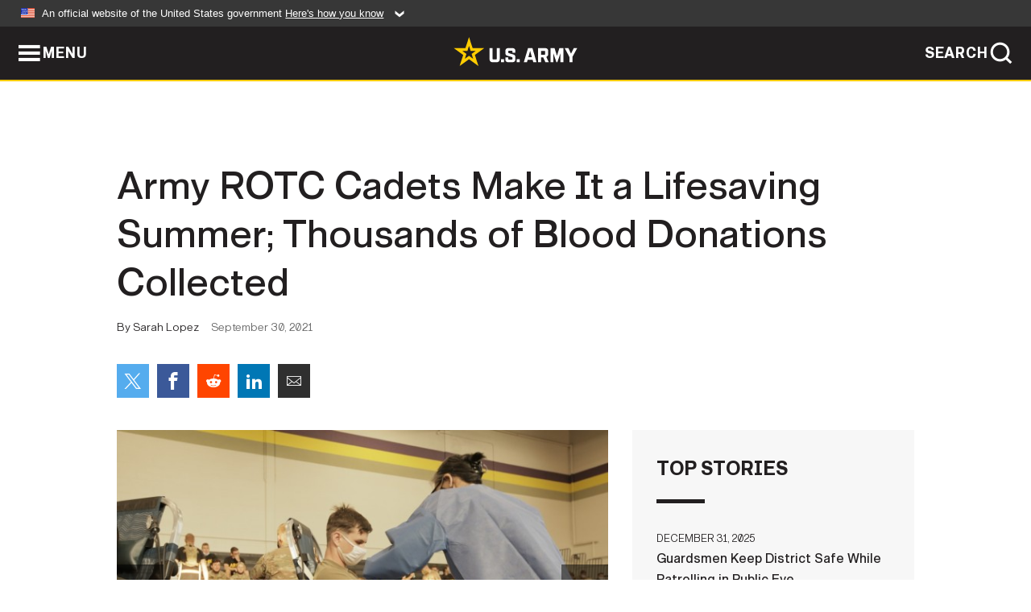

--- FILE ---
content_type: text/html; charset=UTF-8
request_url: https://www.army.mil/article/250749/army_rotc_cadets_make_it_a_lifesaving_summer_thousands_of_blood_donations_collected
body_size: 4648
content:
<!DOCTYPE html>
<html lang="en">
<head>
    <meta charset="UTF-8">
    <meta content='width=device-width, initial-scale=1.0' name='viewport' />
    <meta name="apple-itunes-app" content="app-id=342689843">
    <meta property="og:title" content="Army ROTC Cadets Make It a Lifesaving Summer; Thousands of Blood Donations Collected" />
<meta property="og:type" content="article" />
<meta property="og:description" content="Scores of tomorrow’s leaders helped save thousands of lives June 28 – Aug 17 by donating blood through the Armed Services Blood Program (ASBP) drives at..." />
<meta property="og:site_name" content="www.army.mil" />
<meta property="og:image" content="https://api.army.mil/e2/c/images/2021/09/30/dcbfb1da/max1200.jpg" />
<meta property="og:headline" content="Army ROTC Cadets Make It a Lifesaving Summer; Thousands of Blood Donations Collected" />
<meta property="twitter:card" content="summary_large_image" />
<meta property="twitter:site" content="@USArmy" />
<meta property="twitter:title" content="Army ROTC Cadets Make It a Lifesaving Summer; Thousands of Blood Donations Collected" />
<meta property="twitter:description" content="Scores of tomorrow’s leaders helped save thousands of lives June 28 – Aug 17 by donating blood through the Armed Services Blood Program (ASBP) drives at..." />
<meta property="twitter:image" content="https://api.army.mil/e2/c/images/2021/09/30/dcbfb1da/max1200.jpg" />
<meta property="og:url" content="https://www.army.mil/article/250749/army_rotc_cadets_make_it_a_lifesaving_summer_thousands_of_blood_donations_collected" />

    <title>Army ROTC Cadets Make It a Lifesaving Summer; Thousands of Blood Donations Collected &#124; Article &#124; The United States Army</title>
    <meta name="description" content="Scores of tomorrow’s leaders helped save thousands of lives June 28 – Aug 17 by donating blood through the Armed Services Blood Program (ASBP) drives at...">
    <meta property="article:published_time" content="2021-09-30T11:20:02-05:00" />
    <meta property="article:modified_time" content="2021-09-30T11:20:02-05:00" />
    <link rel="canonical" href="https://www.army.mil/article/250749/army_rotc_cadets_make_it_a_lifesaving_summer_thousands_of_blood_donations_collected">
    <link rel="amphtml" href="https://www.army.mil/article-amp/250749/army_rotc_cadets_make_it_a_lifesaving_summer_thousands_of_blood_donations_collected"/>
    <link rel="stylesheet" href="/e2/global/rv7/topnav/navbar.css">
    <link rel="stylesheet" href="/e2/global/rv7/footer/footer.css">
    <link rel="stylesheet" href="/css/article.css?id=05631edaec0f9b6cde4e0b0469a45dbb">
    <link rel="apple-touch-icon" href="/e2/images/rv7/army_star_icon_60.png">
    <link rel="apple-touch-icon" sizes="76x76" href="/e2/images/rv7/army_star_icon_76.png">
    <link rel="apple-touch-icon" sizes="120x120" href="/e2/images/rv7/army_star_icon_120.png">
    <link rel="apple-touch-icon" sizes="152x152" href="/e2/images/rv7/army_star_icon_152.png">
</head>
<body class="army-font">
    <!--[if lt IE 9]>
<div class="oldie-warning">
    <p class="warning">!</p>
      <p>Your version of Internet Explorer is out of date. It has known security flaws and can cause issues displaying content on this page, and other websites.</p>
      <p><a href="/upgrade" title="Learn how to update your browser">Learn how to update your browser</a></p>
</div>
<![endif]-->    <div class='article-container wrapper'>
        <div class="container">
            <div class="inner-container" role="main">
                <div id="article-top" class="row">
                    <div class="span12">
                        <h1>Army ROTC Cadets Make It a Lifesaving Summer; Thousands of Blood Donations Collected</h1>
                        <p class="small">By Sarah Lopez<span>September 30, 2021</span></p>
                        <section class="alt-social-bar">
  <ul>
        <li class="social-button-sm twitter-button">
            <a rel="noopener noreferrer" target="_blank" href="https://twitter.com/share?url=https%3A%2F%2Fwww.army.mil%2Farticle%2F250749%2Farmy_rotc_cadets_make_it_a_lifesaving_summer_thousands_of_blood_donations_collected&amp;text=Army%20ROTC%20Cadets%20Make%20It%20a%20Lifesaving%20Summer%3B%20Thousands%20of%20Blood%20Donations%20Collected"><span role="img">Share on Twitter</span></a>
        </li>
        <li class="social-button-sm facebook-button">
            <a rel="noopener noreferrer" target="_blank" href="https://www.facebook.com/sharer/sharer.php?u=https%3A%2F%2Fwww.army.mil%2Farticle%2F250749%2Farmy_rotc_cadets_make_it_a_lifesaving_summer_thousands_of_blood_donations_collected"><span role="img">Share on Facebook</span></a>
        </li>
        <li class="social-button-sm reddit-button">
            <a rel="noopener noreferrer" target="_blank" href="https://www.reddit.com/submit?url=https%3A%2F%2Fwww.army.mil%2Farticle%2F250749%2Farmy_rotc_cadets_make_it_a_lifesaving_summer_thousands_of_blood_donations_collected"><span role="img">Share on Reddit</span></a>
        </li>
        <li class="social-button-sm linkedin-button">
            <a rel="noopener noreferrer" target="_blank" href="https://www.linkedin.com/cws/share?url=https%3A%2F%2Fwww.army.mil%2Farticle%2F250749%2Farmy_rotc_cadets_make_it_a_lifesaving_summer_thousands_of_blood_donations_collected"><span role="img">Share on LinkedIn</span></a>
        </li>
        <li class="social-button-sm email-button">
            <a rel="noopener noreferrer" target="_blank" href="mailto:?Subject=Army%20ROTC%20Cadets%20Make%20It%20a%20Lifesaving%20Summer%3B%20Thousands%20of%20Blood%20Donations%20Collected&amp;body=https%3A%2F%2Fwww.army.mil%2Farticle%2F250749%2Farmy_rotc_cadets_make_it_a_lifesaving_summer_thousands_of_blood_donations_collected"><span role="img">Share via Email</span></a>
        </li>
        </ul>
    </section>                    </div>
                </div>
                <div class="two-column-body">
                    <div class="left-column">
                        
                        <div class="article-body rich-text-element bodytext">
                            <div class="ql-editor">
                                <div class="editor-image photo-slideshow">
                      <figure class="photo cur-photo">
          <span class="centered-image">
            <span class="img-container">
              <a class="rich-text-img-link" href="https://api.army.mil/e2/c/images/2021/09/30/dcbfb1da/original.jpg" target="_blank" rel="noopener">
                <img alt="Army ROTC cadets donate blood with the Armed Services Blood Program (ASBP) on 11 August 2021. The ASBP held 12 blood drives throughout the summer during U.S. Army Cadet Command Cadet Summer Training at Fort Knox, Kentucky. Thousands of pints were..."
                data-full-desc="Army ROTC cadets donate blood with the Armed Services Blood Program (ASBP) on 11 August 2021. The ASBP held 12 blood drives throughout the summer during U.S. Army Cadet Command Cadet Summer Training at Fort Knox, Kentucky. Thousands of pints were collected in support of readiness and military healthcare operations worldwide." src="https://api.army.mil/e2/c/images/2021/09/30/dcbfb1da/size0-full.jpg" />
              </a>
                              <span class="ss-move ss-prev">
                  <span class="ss-move-button"></span>
                </span>
                <span class="ss-move ss-next">
                  <span class="ss-move-button"></span>
                </span>
                          </span>
          </span>
          <figcaption>
                          <span class="image-count">1 / 4</span>
              <span class="image-caption-button">
                <span class="caption-button-text caption-button-hide">Show Caption +</span>
                <span class="caption-button-text caption-button-show">Hide Caption –</span>
              </span>
                        <span class="image-caption">
              <span class="caption-text">
                Army ROTC cadets donate blood with the Armed Services Blood Program (ASBP) on 11 August 2021. The ASBP held 12 blood drives throughout the summer during U.S. Army Cadet Command Cadet Summer Training at Fort Knox, Kentucky. Thousands of pints were collected in support of readiness and military healthcare operations worldwide.
                <span class="caption-author"> (Photo Credit: Sarah Lopez)</span>
              </span>
              <a href="https://api.army.mil/e2/c/images/2021/09/30/dcbfb1da/original.jpg" title="View original" target="_blank" rel="noopener">VIEW ORIGINAL</a>
            </span>
          </figcaption>
        </figure>
                      <figure class="photo">
          <span class="centered-image">
            <span class="img-container">
              <a class="rich-text-img-link" href="https://api.army.mil/e2/c/images/2021/09/30/3c6ae62f/original.jpg" target="_blank" rel="noopener">
                <img alt="Army ROTC cadets donate blood with the Armed Services Blood Program (ASBP) on 11 August 2021. The ASBP held 12 blood drives throughout the summer during U.S. Army Cadet Command Cadet Summer Training at Fort Knox, Kentucky. Thousands of pints were..."
                data-full-desc="Army ROTC cadets donate blood with the Armed Services Blood Program (ASBP) on 11 August 2021. The ASBP held 12 blood drives throughout the summer during U.S. Army Cadet Command Cadet Summer Training at Fort Knox, Kentucky. Thousands of pints were collected in support of readiness and military healthcare operations worldwide." src="https://api.army.mil/e2/c/images/2021/09/30/3c6ae62f/size0-full.jpg" />
              </a>
                              <span class="ss-move ss-prev">
                  <span class="ss-move-button"></span>
                </span>
                <span class="ss-move ss-next">
                  <span class="ss-move-button"></span>
                </span>
                          </span>
          </span>
          <figcaption>
                          <span class="image-count">2 / 4</span>
              <span class="image-caption-button">
                <span class="caption-button-text caption-button-hide">Show Caption +</span>
                <span class="caption-button-text caption-button-show">Hide Caption –</span>
              </span>
                        <span class="image-caption">
              <span class="caption-text">
                Army ROTC cadets donate blood with the Armed Services Blood Program (ASBP) on 11 August 2021. The ASBP held 12 blood drives throughout the summer during U.S. Army Cadet Command Cadet Summer Training at Fort Knox, Kentucky. Thousands of pints were collected in support of readiness and military healthcare operations worldwide.
                <span class="caption-author"> (Photo Credit: Sarah Lopez)</span>
              </span>
              <a href="https://api.army.mil/e2/c/images/2021/09/30/3c6ae62f/original.jpg" title="View original" target="_blank" rel="noopener">VIEW ORIGINAL</a>
            </span>
          </figcaption>
        </figure>
                      <figure class="photo">
          <span class="centered-image">
            <span class="img-container">
              <a class="rich-text-img-link" href="https://api.army.mil/e2/c/images/2021/09/30/837d7a84/original.jpg" target="_blank" rel="noopener">
                <img alt="Army ROTC cadets donate blood with the Armed Services Blood Program (ASBP) on 11 August 2021. The ASBP held 12 blood drives throughout the summer during U.S. Army Cadet Command Cadet Summer Training at Fort Knox, Kentucky. Thousands of pints were..."
                data-full-desc="Army ROTC cadets donate blood with the Armed Services Blood Program (ASBP) on 11 August 2021. The ASBP held 12 blood drives throughout the summer during U.S. Army Cadet Command Cadet Summer Training at Fort Knox, Kentucky. Thousands of pints were collected in support of readiness and military healthcare operations worldwide." src="https://api.army.mil/e2/c/images/2021/09/30/837d7a84/size0-full.jpg" />
              </a>
                              <span class="ss-move ss-prev">
                  <span class="ss-move-button"></span>
                </span>
                <span class="ss-move ss-next">
                  <span class="ss-move-button"></span>
                </span>
                          </span>
          </span>
          <figcaption>
                          <span class="image-count">3 / 4</span>
              <span class="image-caption-button">
                <span class="caption-button-text caption-button-hide">Show Caption +</span>
                <span class="caption-button-text caption-button-show">Hide Caption –</span>
              </span>
                        <span class="image-caption">
              <span class="caption-text">
                Army ROTC cadets donate blood with the Armed Services Blood Program (ASBP) on 11 August 2021. The ASBP held 12 blood drives throughout the summer during U.S. Army Cadet Command Cadet Summer Training at Fort Knox, Kentucky. Thousands of pints were collected in support of readiness and military healthcare operations worldwide.
                <span class="caption-author"> (Photo Credit: Sarah Lopez)</span>
              </span>
              <a href="https://api.army.mil/e2/c/images/2021/09/30/837d7a84/original.jpg" title="View original" target="_blank" rel="noopener">VIEW ORIGINAL</a>
            </span>
          </figcaption>
        </figure>
                      <figure class="photo">
          <span class="centered-image">
            <span class="img-container">
              <a class="rich-text-img-link" href="https://api.army.mil/e2/c/images/2021/09/30/89ceece9/original.jpg" target="_blank" rel="noopener">
                <img alt="Army ROTC cadets donate blood with the Armed Services Blood Program (ASBP) on 11 August 2021. The ASBP held 12 blood drives throughout the summer during U.S. Army Cadet Command Cadet Summer Training at Fort Knox, Kentucky. Thousands of pints were..."
                data-full-desc="Army ROTC cadets donate blood with the Armed Services Blood Program (ASBP) on 11 August 2021. The ASBP held 12 blood drives throughout the summer during U.S. Army Cadet Command Cadet Summer Training at Fort Knox, Kentucky. Thousands of pints were collected in support of readiness and military healthcare operations worldwide." src="https://api.army.mil/e2/c/images/2021/09/30/89ceece9/size0-full.jpg" />
              </a>
                              <span class="ss-move ss-prev">
                  <span class="ss-move-button"></span>
                </span>
                <span class="ss-move ss-next">
                  <span class="ss-move-button"></span>
                </span>
                          </span>
          </span>
          <figcaption>
                          <span class="image-count">4 / 4</span>
              <span class="image-caption-button">
                <span class="caption-button-text caption-button-hide">Show Caption +</span>
                <span class="caption-button-text caption-button-show">Hide Caption –</span>
              </span>
                        <span class="image-caption">
              <span class="caption-text">
                Army ROTC cadets donate blood with the Armed Services Blood Program (ASBP) on 11 August 2021. The ASBP held 12 blood drives throughout the summer during U.S. Army Cadet Command Cadet Summer Training at Fort Knox, Kentucky. Thousands of pints were collected in support of readiness and military healthcare operations worldwide.
                <span class="caption-author"> (Photo Credit: Sarah Lopez)</span>
              </span>
              <a href="https://api.army.mil/e2/c/images/2021/09/30/89ceece9/original.jpg" title="View original" target="_blank" rel="noopener">VIEW ORIGINAL</a>
            </span>
          </figcaption>
        </figure>
          </div>
  

    
    
          <p>Scores of tomorrow’s leaders helped save thousands of lives June 28 – Aug 17 by donating blood through<a href="https://health.mil/Military-Health-Topics/Combat-Support/Armed-Services-Blood-Program" rel="noopener noreferrer" target="_blank"> the Armed Services Blood Program (ASBP) </a>drives at Fort Knox, Kentucky.</p>
    
    
    
  
  

    
    
          <p>Army Reserve Officer Training Corps (ROTC) cadets from around the nation, all attending<a href="https://futurearmyofficers.army.mil/" rel="noopener noreferrer" target="_blank"> Cadet Summer Training (CST)</a>, rolled up their sleeves to give thousands of units of blood. Through their generosity, many more thousands of service members worldwide are directly impacted with these crucial donations.</p>
    
    
    
  
  

    
    
          <p>“The blood drives with the Army ROTC Cadets are invaluable to our mission,” said Army Col. Audra Taylor, ASBP division chief, Defense Health Agency. “They’re a great success thanks to their willingness to donate as well as the partnership we have with the Army Cadet Command’s leadership. But the crucial success is that service members and their families can have a second chance at life and recover from illness and injury thanks to everyone’s generosity and teamwork.”</p>
    
    
    
  
  

    
    
          <p>From the U.S. Army Cadet Command’s perspective, these drives are successful because of the planning that goes into them every year and the Cadets’ compassion, according to Army Col. Brent Clemmer, CST 21 Commandant.</p>
    
    
    
  
  

    
    
          <p>“This allows leadership to put more emphasis on them and how valuable they are to service members and their families,” he said. “As a result, the Cadets better understand the importance of donating and respond in kind.”</p>
    
    
    
  
  

    
    
          <p>Clemmer said the partnership between the ASBP, and Cadet Command is something that must continue to benefit both organizations.</p>
    
    
    
  
  

    
    
          <p>“The ASBP drives are an important step in developing these young leaders,” he said. “Not only does it help get blood to those in need today, it shows the Cadets that donating blood and taking care of Soldiers and their families is leadership 101 and something we definitely want to sustain into future years.”</p>
    
    
    
  
  

    
    
          <p>The ASBP is the official blood program for the Department of Defense. The program’s mission is to provide quality blood products in support of military system healthcare operations worldwide. This includes those deployed, those in remote locations and at military treatment facilities.</p>
    
    
    
  
  

    
    
          <p>Cadets attending CST are encouraged to give blood at ASBP blood drives conducted each year. These drives are a crucial and a large annual source of blood donations for the ASBP.</p>
    
    
    
  
  

    
    
          <p>Taylor is thankful to those who came out to donate at the CST drives because the need is great and constant.</p>
    
    
    
  
  

    
    
          <p>“We cannot get patients the blood they desperately need without people volunteering to donate,” Taylor said. “We thank all those who donated at Fort Knox for setting the example and ask others to follow their example. If you have your health, celebrate it by giving blood to those who are not as fortunate.”</p>
    
    
    
  
  

    
          <h5><strong>About Army ROTC</strong></h5>
    
    
    
    
  
  

    
    
          <p>Army ROTC is one of the best leadership courses in the country and is part of your college curriculum. Through classes and field training, Army ROTC provides you with the tools to become an Army Officer without interfering with your other classes. ROTC also provides you with discipline and money for tuition while enhancing your college experience.</p>
    
    
    
  
  

    
    
          <p>Army ROTC offers pathways to becoming an Army Officer for <a href="https://www.goarmy.com/rotc/high-school-students.html" rel="noopener noreferrer" target="_blank">high school students</a>, current active duty <a href="https://www.goarmy.com/rotc/enlisted-soldiers.html" rel="noopener noreferrer" target="_blank">Soldiers</a>, and for current National Guard and Army Reserve Soldiers through the <a href="https://www.goarmy.com/rotc/enroll/enlisted.html" rel="noopener noreferrer" target="_blank">Simultaneous Membership Program</a>.</p>
    
    
    
  
  

    
    
    
    
          <blockquote>Back to <a href="https://www.army.mil/rotc" rel="noopener noreferrer" target="_blank">Army ROTC</a></blockquote>
    
  
  

    
    
          <p><strong>Follow us on:</strong> <a href="https://www.facebook.com/ArmyROTC" rel="noopener noreferrer" target="_blank">Facebook</a>, <a href="https://twitter.com/ArmyROTC" rel="noopener noreferrer" target="_blank">Twitter</a>, <a href="https://www.instagram.com/armyrotc/" rel="noopener noreferrer" target="_blank">Instagram</a>, <a href="https://www.youtube.com/armyrotc" rel="noopener noreferrer" target="_blank">YouTube</a>, <a href="https://www.linkedin.com/company/usarmycadetcommand" rel="noopener noreferrer" target="_blank">LinkedIn</a> & <a href="https://www.pinterest.com/armyrotc/" rel="noopener noreferrer" target="_blank">Pinterest</a></p>
    
    
    
  
  

                              </div>
                        </div> <!-- end article-body -->

                    </div>
                                        <div class="right-column">
                        <div class="top-stories">
                            <h4>TOP STORIES</h4>
                            <ul>
                                                            <li>
                                    <a href="/article/289847/guardsmen_keep_district_safe_while_patrolling_in_public_eye" title="Guardsmen Keep District Safe While Patrolling in Public Eye"><span>December 31, 2025</span><span>Guardsmen Keep District Safe While Patrolling in Public Eye</span></a>
                                </li>
                                                            <li>
                                    <a href="/article/289833/cold_war_era_rolling_pin_barracks_undergo_vital_renovation" title="Cold War-era rolling pin barracks undergo vital renovation"><span>December 29, 2025</span><span>Cold War-era rolling pin barracks undergo vital renovation</span></a>
                                </li>
                                                            <li>
                                    <a href="/article/289759/district_celebrates_completion_of_solar_over_canal_project_at_gila_river_indian_community" title="District celebrates completion of solar-over-canal project at Gila River Indian Community"><span>December 22, 2025</span><span>District celebrates completion of solar-over-canal project at Gila River Indian Community</span></a>
                                </li>
                                                            <li>
                                    <a href="/article/289761/autonomy_in_action_advancing_cbrn_defense_capabilities_with_unmanned_systems" title="Autonomy in Action: Advancing CBRN Defense Capabilities with Unmanned Systems "><span>December 23, 2025</span><span>Autonomy in Action: Advancing CBRN Defense Capabilities with Unmanned Systems </span></a>
                                </li>
                                                            <li>
                                    <a href="/article/289804/usace_senior_leaders_tour_border_barrier_project" title="USACE senior leaders tour border barrier project"><span>December 23, 2025</span><span>USACE senior leaders tour border barrier project</span></a>
                                </li>
                                                            <li>
                                    <a href="/article/289740/army_seeks_novel_autonomous_ground_and_launched_effects_solutions_through_new_xtechedge_strike_ground_competition" title="Army Seeks Novel Autonomous Ground and Launched Effects Solutions Through New xTech|Edge Strike: Ground Competition"><span>December 19, 2025</span><span>Army Seeks Novel Autonomous Ground and Launched Effects Solutions Through New xTech|Edge Strike: Ground Competition</span></a>
                                </li>
                                                            <li>
                                    <a href="/article/289816/2025_marks_historic_year_for_guard_members" title="2025 marks historic year for Guard members"><span>December 23, 2025</span><span>2025 marks historic year for Guard members</span></a>
                                </li>
                                                        </ul>
                        </div>
                    </div>
                                    </div>
            </div>
        </div>
    </div> <!-- end .article-container -->
        <div id="ga-analytic-codes" data-codes="UA-129609613-2"></div>
        
    <div id="lightbox" class="hidden">
  <div class="container click-close">
    <a class="thumbnail hidden" id="thumbnail"><span class="thumbnail-button"></span></a>
    <a class="single-view hidden" id="single-view"><span class="single-view-button"></span></a>
    <span class="image-index hidden" id="image-index"></span>
    <a class="download hidden" id="download" target="_blank"><span class="download-button"></span></a>
    <a class="share hidden" id="share"><span class="share-button"></span></a>
    <div class="share-box opacity-zero" id="share-box">
      <ul>
        <li class="social-button facebook-button">
          <a id="fb-social" href="" target="_blank" rel="noopener">
            <span></span>
          </a>
        </li>
        <li class="social-button twitter-button">
          <a id="twitter-social" href="" target="_blank" rel="noopener">
            <span></span>
          </a>
        </li>
        <li class="social-button pinterest-button">
          <a id="pint-social" href="" target="_blank" rel="noopener">
            <span></span>
          </a>
        </li>
      </ul>
    </div>
    <a class="close click-close" href="javascript:void(0);"><span class="click-close"></span></a>
    <div class="inner-container">
      <div class="navigation">
        <a class="lb-button" id="next-button" href="javascript:void(0);" title="Next image"><span></span></a>
        <a class="lb-button" id="prev-button" href="javascript:void(0);" title="Previous image"><span></span></a>
      </div>
      <div id="video-elem" class="video-elem click-close hidden"></div>
      <div class="lb-img click-close" id="lb-img">
        <div id="img-wrap" class="img-wrap">
          <img id="prev-elem" class="prev-elem" src="" alt="Previous image in slideshow" />
          <img id="current-elem" class="current-elem" src="" alt="Active image in slideshow" />
          <img id="next-elem" class="next-elem" src="" alt="Next image in slideshow" />
        </div>
        <div id="lightbox-caption" class="caption"></div>
      </div>
      <div class="thumbnail-view hidden" id="thumbnail-view">
        <ul>
                                    <li>
                <a href="javascript:void(0);">
                  <span class="image">
                    <img alt="" src="" data-src="https://api.army.mil/e2/c/images/2021/09/30/dcbfb1da/original.jpg" data-title="" data-author="Sarah Lopez"
                    data-full-desc="Army ROTC cadets donate blood with the Armed Services Blood Program (ASBP) on 11 August 2021. The ASBP held 12 blood drives throughout the summer during U.S. Army Cadet Command Cadet Summer Training at Fort Knox, Kentucky. Thousands of pints were collected in support of readiness and military healthcare operations worldwide.">
                    <p class="img-title"></p>
                  </span>
                </a>
              </li>
                          <li>
                <a href="javascript:void(0);">
                  <span class="image">
                    <img alt="" src="" data-src="https://api.army.mil/e2/c/images/2021/09/30/3c6ae62f/original.jpg" data-title="" data-author="Sarah Lopez"
                    data-full-desc="Army ROTC cadets donate blood with the Armed Services Blood Program (ASBP) on 11 August 2021. The ASBP held 12 blood drives throughout the summer during U.S. Army Cadet Command Cadet Summer Training at Fort Knox, Kentucky. Thousands of pints were collected in support of readiness and military healthcare operations worldwide.">
                    <p class="img-title"></p>
                  </span>
                </a>
              </li>
                          <li>
                <a href="javascript:void(0);">
                  <span class="image">
                    <img alt="" src="" data-src="https://api.army.mil/e2/c/images/2021/09/30/837d7a84/original.jpg" data-title="" data-author="Sarah Lopez"
                    data-full-desc="Army ROTC cadets donate blood with the Armed Services Blood Program (ASBP) on 11 August 2021. The ASBP held 12 blood drives throughout the summer during U.S. Army Cadet Command Cadet Summer Training at Fort Knox, Kentucky. Thousands of pints were collected in support of readiness and military healthcare operations worldwide.">
                    <p class="img-title"></p>
                  </span>
                </a>
              </li>
                          <li>
                <a href="javascript:void(0);">
                  <span class="image">
                    <img alt="" src="" data-src="https://api.army.mil/e2/c/images/2021/09/30/89ceece9/original.jpg" data-title="" data-author="Sarah Lopez"
                    data-full-desc="Army ROTC cadets donate blood with the Armed Services Blood Program (ASBP) on 11 August 2021. The ASBP held 12 blood drives throughout the summer during U.S. Army Cadet Command Cadet Summer Training at Fort Knox, Kentucky. Thousands of pints were collected in support of readiness and military healthcare operations worldwide.">
                    <p class="img-title"></p>
                  </span>
                </a>
              </li>
                              </ul>
      </div>
      <div class="image-loading"></div>
    </div>
  </div>
</div>    <div id="loading" class="loading">
  <div id="loading-bar" class="loading-bar"></div>
</div>    <script
    type="text/javascript"
    src="https://www.army.mil/e2/js/rv7/main/army_mil_searchgov_sayt_loader.js"
    integrity="sha384-d0OhafLmLE7BWLyFtyJDjz21pszH7X++shSDoUY7YEcdE9IKvdTGrImLzJJQv27l"
    crossorigin="anonymous"
></script>
<!-- to include extra GA codes, use format: -->
<!-- <div id="ga-analytic-codes" data-codes="G-xxx, G-xxx"></div> -->
<script async src="https://www.googletagmanager.com/gtag/js?id=G-YQMQPQYJ4J"></script>
<script
    type="text/javascript"
    src="https://www.army.mil/e2/js/rv7/main/google_analytics4.js"
    integrity="sha384-edaw17livoqdnSsOB+0OpunEQR1CkU1VOJNP9Z8sm3sYEVmfUfafIB3/fUZ7hift"
    crossorigin="anonymous"
></script>
    <section id="social-bar-id" class="social-bar">
    <h2 class="hidden">Social Sharing</h2>
    <ul>
        <li class="social-button no-hover twitter-button">
            <a rel="noopener noreferrer" target="_blank" href="https://twitter.com/share?url=https%3A%2F%2Fwww.army.mil%2Farticle%2F250749%2Farmy_rotc_cadets_make_it_a_lifesaving_summer_thousands_of_blood_donations_collected&amp;text=Army%20ROTC%20Cadets%20Make%20It%20a%20Lifesaving%20Summer%3B%20Thousands%20of%20Blood%20Donations%20Collected"><span>Share on Twitter</span></a>
        </li>
        <li class="social-button no-hover facebook-button">
            <a rel="noopener noreferrer" target="_blank" href="https://www.facebook.com/sharer/sharer.php?u=https%3A%2F%2Fwww.army.mil%2Farticle%2F250749%2Farmy_rotc_cadets_make_it_a_lifesaving_summer_thousands_of_blood_donations_collected"><span>Share on Facebook</span></a>
        </li>
        <li class="social-button no-hover reddit-button">
            <a rel="noopener noreferrer" target="_blank" href="https://www.reddit.com/submit?url=https%3A%2F%2Fwww.army.mil%2Farticle%2F250749%2Farmy_rotc_cadets_make_it_a_lifesaving_summer_thousands_of_blood_donations_collected"><span>Share on Reddit</span></a>
        </li>
        <li class="social-button no-hover linkedin-button">
            <a rel="noopener noreferrer" target="_blank" href="https://www.linkedin.com/cws/share?url=https%3A%2F%2Fwww.army.mil%2Farticle%2F250749%2Farmy_rotc_cadets_make_it_a_lifesaving_summer_thousands_of_blood_donations_collected"><span>Share on LinkedIn</span></a>
        </li>
        <li class="social-button no-hover email-button">
            <a rel="noopener noreferrer" target="_blank" href="mailto:?Subject=Army%20ROTC%20Cadets%20Make%20It%20a%20Lifesaving%20Summer%3B%20Thousands%20of%20Blood%20Donations%20Collected&amp;body=https%3A%2F%2Fwww.army.mil%2Farticle%2F250749%2Farmy_rotc_cadets_make_it_a_lifesaving_summer_thousands_of_blood_donations_collected"><span>Share via Email</span></a>
        </li>
    </ul>
</section>    <script src="/e2/global/rv7/topnav/navbar.js" async></script>
    <script src="/e2/global/rv7/footer/footer.js" async></script>
    <script src="/js/article.js?id=6292c25ed28f08086b3501466b73e53f" async></script>
</body>
</html>


--- FILE ---
content_type: text/css
request_url: https://www.army.mil/css/article.css?id=05631edaec0f9b6cde4e0b0469a45dbb
body_size: 12154
content:
@font-face{font-display:block;font-family:armyicons;font-style:normal;font-weight:400;src:url(/e2/fonts/rv7/armyicons/armyicons.eot?hpod4r);src:url(/e2/fonts/rv7/armyicons/armyicons.eot?hpod4r#iefix) format("embedded-opentype"),url(/e2/fonts/rv7/armyicons/armyicons.woff2?hpod4r) format("woff2"),url(/e2/fonts/rv7/armyicons/armyicons.ttf?hpod4r) format("truetype"),url(/e2/fonts/rv7/armyicons/armyicons.woff?hpod4r) format("woff"),url(/e2/fonts/rv7/armyicons/armyicons.svg?hpod4r#armyicons) format("svg")}.icomoon-liga,i{speak:never;-ms-font-feature-settings:"liga" 1;font-feature-settings:"liga";-webkit-font-smoothing:antialiased;-moz-osx-font-smoothing:grayscale;font-family:armyicons!important;font-style:normal;font-variant:normal;font-variant-ligatures:discretionary-ligatures;font-weight:400;letter-spacing:0;line-height:1;text-transform:none}.armyicons-star:before{content:"\e90e";font-family:armyicons}.armyicons-advancement:before{content:"\e94b";font-family:armyicons}.armyicons-army_brand:before{content:"\e922";font-family:armyicons}.armyicons-army_core_cms:before{content:"\e925";font-family:armyicons}.armyicons-army_mobile:before{content:"\e963";font-family:armyicons}.armyicons-army_patch:before{content:"\e943";font-family:armyicons}.armyicons-arrow_medium_left:before{content:"\e909";font-family:armyicons}.armyicons-arrow_medium_right:before{content:"\e90a";font-family:armyicons}.armyicons-backpack:before{content:"\e968";font-family:armyicons}.armyicons-badge_army_aviator:before{content:"\e921";font-family:armyicons}.armyicons-badge_combat_infantry:before{content:"\e92f";font-family:armyicons}.armyicons-badge_parachutists:before{content:"\e919";font-family:armyicons}.armyicons-bonuses:before{content:"\e966";font-family:armyicons}.armyicons-bookmark:before{content:"\e96c";font-family:armyicons}.armyicons-branch_adjuntant_general_corps:before{content:"\e929";font-family:armyicons}.armyicons-branch_air_defense_artillery:before{content:"\e92d";font-family:armyicons}.armyicons-branch_armor:before{content:"\e90f";font-family:armyicons}.armyicons-branch_artillery:before{content:"\e92e";font-family:armyicons}.armyicons-branch_chemical_corps:before{content:"\e926";font-family:armyicons}.armyicons-branch_engineer_corps:before{content:"\e92c";font-family:armyicons}.armyicons-branch_finance_corps:before{content:"\e91b";font-family:armyicons}.armyicons-branch_infantry:before{content:"\e930";font-family:armyicons}.armyicons-branch_judge_advocate_general_corps:before{content:"\e91f";font-family:armyicons}.armyicons-branch_medical_corps:before{content:"\e928";font-family:armyicons}.armyicons-branch_military_intelligence:before{content:"\e920";font-family:armyicons}.armyicons-branch_military_police_corps:before{content:"\e92a";font-family:armyicons}.armyicons-branch_ordinance_corps:before{content:"\e927";font-family:armyicons}.armyicons-branch_quartermaster_corps:before{content:"\e91c";font-family:armyicons}.armyicons-branch_signal_corps:before{content:"\e92b";font-family:armyicons}.armyicons-branch_transportation_corps:before{content:"\e91a";font-family:armyicons}.armyicons-branch_womens_corps:before{content:"\e91e";font-family:armyicons}.armyicons-calculator:before{content:"\e965";font-family:armyicons}.armyicons-calendar:before{content:"\e964";font-family:armyicons}.armyicons-chat:before{content:"\e962";font-family:armyicons}.armyicons-chemistry:before{content:"\e961";font-family:armyicons}.armyicons-chevron_left:before{content:"\e90c";font-family:armyicons}.armyicons-chevron_light_left:before{content:"\e908";font-family:armyicons}.armyicons-chevron_light_right:before{content:"\e907";font-family:armyicons}.armyicons-chevron_right:before{content:"\e90d";font-family:armyicons}.armyicons-childcare:before{content:"\e959";font-family:armyicons}.armyicons-close:before{content:"\e96f";font-family:armyicons}.armyicons-computers:before{content:"\e960";font-family:armyicons}.armyicons-contact:before{content:"\e95f";font-family:armyicons}.armyicons-doc_01:before{content:"\e95e";font-family:armyicons}.armyicons-download:before{content:"\e970";font-family:armyicons}.armyicons-education:before{content:"\e95d";font-family:armyicons}.armyicons-employment:before{content:"\e958";font-family:armyicons}.armyicons-expand:before{content:"\e976";font-family:armyicons}.armyicons-external_link:before{content:"\e975";font-family:armyicons}.armyicons-fitness:before{content:"\e95c";font-family:armyicons}.armyicons-fort:before{content:"\e967";font-family:armyicons}.armyicons-healthcare_01:before{content:"\e95b";font-family:armyicons}.armyicons-healthcare_02:before{content:"\e95a";font-family:armyicons}.armyicons-helicopter:before{content:"\e956";font-family:armyicons}.armyicons-helmet:before{content:"\e955";font-family:armyicons}.armyicons-housing_01:before{content:"\e953";font-family:armyicons}.armyicons-housing_02:before{content:"\e952";font-family:armyicons}.armyicons-humvee:before{content:"\e954";font-family:armyicons}.armyicons-info:before{content:"\e951";font-family:armyicons}.armyicons-location:before{content:"\e950";font-family:armyicons}.armyicons-maintenance:before{content:"\e94f";font-family:armyicons}.armyicons-map:before{content:"\e94e";font-family:armyicons}.armyicons-menu:before{content:"\e96d";font-family:armyicons}.armyicons-moh_stars:before{content:"\e931";font-family:armyicons}.armyicons-moving:before{content:"\e957";font-family:armyicons}.armyicons-parachute:before{content:"\e94c";font-family:armyicons}.armyicons-pentagon:before{content:"\e90b";font-family:armyicons}.armyicons-plane:before{content:"\e94d";font-family:armyicons}.armyicons-playlist:before{content:"\e977";font-family:armyicons}.armyicons-print:before{content:"\e905";font-family:armyicons}.armyicons-radar:before{content:"\e94a";font-family:armyicons}.armyicons-radio:before{content:"\e949";font-family:armyicons}.armyicons-rank_brigadier_general:before{content:"\e935";font-family:armyicons}.armyicons-rank_captain:before{content:"\e918";font-family:armyicons}.armyicons-rank_colonel:before{content:"\e91d";font-family:armyicons}.armyicons-rank_command_sergeant_major:before{content:"\e941";font-family:armyicons}.armyicons-rank_corporal:before{content:"\e93f";font-family:armyicons}.armyicons-rank_cw1:before{content:"\e917";font-family:armyicons}.armyicons-rank_cw2:before{content:"\e916";font-family:armyicons}.armyicons-rank_cw3:before{content:"\e915";font-family:armyicons}.armyicons-rank_cw4:before{content:"\e914";font-family:armyicons}.armyicons-rank_cw5:before{content:"\e913";font-family:armyicons}.armyicons-rank_first_sergeant:before{content:"\e940";font-family:armyicons}.armyicons-rank_general:before{content:"\e933";font-family:armyicons}.armyicons-rank_general_of_the_army:before{content:"\e932";font-family:armyicons}.armyicons-rank_lieutenant:before{content:"\e912";font-family:armyicons}.armyicons-rank_lieutenant_colonel:before{content:"\e910";font-family:armyicons}.armyicons-rank_lieutenant_general:before{content:"\e911";font-family:armyicons}.armyicons-rank_major_general:before{content:"\e934";font-family:armyicons}.armyicons-rank_master_sergeant:before{content:"\e93e";font-family:armyicons}.armyicons-rank_private:before{content:"\e93a";font-family:armyicons}.armyicons-rank_private_first_class:before{content:"\e93b";font-family:armyicons}.armyicons-rank_sergeant:before{content:"\e938";font-family:armyicons}.armyicons-rank_sergeant_first_class:before{content:"\e93d";font-family:armyicons}.armyicons-rank_sergeant_major:before{content:"\e939";font-family:armyicons}.armyicons-rank_sergeant_major_of_the_army:before{content:"\e93c";font-family:armyicons}.armyicons-rank_specialist:before{content:"\e936";font-family:armyicons}.armyicons-rank_staff_sergeant:before{content:"\e937";font-family:armyicons}.armyicons-robotics:before{content:"\e948";font-family:armyicons}.armyicons-rss:before{content:"\e974";font-family:armyicons}.armyicons-search:before{content:"\e96e";font-family:armyicons}.armyicons-sm_armyyoutube:before{content:"\e971";font-family:armyicons}.armyicons-sm_x:before{content:"\e979";font-family:armyicons}.armyicons-sm_hootsuite:before{content:"\e923";font-family:armyicons}.armyicons-sm_reddit:before{content:"\e96a";font-family:armyicons}.armyicons-sm_sprinklr:before{content:"\e924";font-family:armyicons}.armyicons-soldiers:before{content:"\e947";font-family:armyicons}.armyicons-sound:before{content:"\e973";font-family:armyicons}.armyicons-tab_airborne:before{content:"\e900";font-family:armyicons}.armyicons-tab_honor_guard:before{content:"\e902";font-family:armyicons}.armyicons-tab_ranger:before{content:"\e901";font-family:armyicons}.armyicons-tab_sapper:before{content:"\e903";font-family:armyicons}.armyicons-tab_special_forces:before{content:"\e904";font-family:armyicons}.armyicons-target:before{content:"\e945";font-family:armyicons}.armyicons-thumbnail:before{content:"\e906";font-family:armyicons}.armyicons-thumbnail_grid:before{content:"\e96b";font-family:armyicons}.armyicons-tools:before{content:"\e946";font-family:armyicons}.armyicons-training:before{content:"\e944";font-family:armyicons}.armyicons-us_flag:before{content:"\e942";font-family:armyicons}.armyicons-warning:before{content:"\e972";font-family:armyicons}.armyicons-wellness:before{content:"\e969";font-family:armyicons}.armyicons-film:before{content:"\e9cf";font-family:armyicons}.armyicons-file-picture:before{content:"\e9d0";font-family:armyicons}.armyicons-file-music:before{content:"\e9d1";font-family:armyicons}.armyicons-file-play:before{content:"\e9d2";font-family:armyicons}.armyicons-file-video:before{content:"\e9d3";font-family:armyicons}.armyicons-file-zip:before{content:"\e9d4";font-family:armyicons}.armyicons-location2:before{content:"\e978";font-family:armyicons}.armyicons-bubbles2:before{content:"\e9d5";font-family:armyicons}.armyicons-enlarge:before{content:"\e9d6";font-family:armyicons}.armyicons-shrink:before{content:"\e9d7";font-family:armyicons}.armyicons-enlarge2:before{content:"\e9d8";font-family:armyicons}.armyicons-shrink2:before{content:"\e9d9";font-family:armyicons}.armyicons-lock:before{content:"\e98f";font-family:armyicons}.armyicons-pie-chart:before{content:"\e9da";font-family:armyicons}.armyicons-stats-dots:before{content:"\e9db";font-family:armyicons}.armyicons-stats-bars:before{content:"\e9dc";font-family:armyicons}.armyicons-stats-bars2:before{content:"\e9dd";font-family:armyicons}.armyicons-plus:before{content:"\ea0a";font-family:armyicons}.armyicons-minus:before{content:"\ea0b";font-family:armyicons}.armyicons-play3:before{content:"\ea1c";font-family:armyicons}.armyicons-pause2:before{content:"\ea1d";font-family:armyicons}.armyicons-arrow-right2:before{content:"\ea3c";font-family:armyicons}.armyicons-arrow-left2:before{content:"\ea40";font-family:armyicons}.armyicons-embed:before{content:"\ea7f";font-family:armyicons}.armyicons-share2:before{content:"\ea82";font-family:armyicons}.armyicons-sm_facebook:before{content:"\ea90";font-family:armyicons}.armyicons-sm_instagram:before{content:"\ea92";font-family:armyicons}.armyicons-sm_twitter:before{content:"\ea96";font-family:armyicons}.armyicons-sm_youtube:before{content:"\ea9d";font-family:armyicons}.armyicons-sm_vimeo:before{content:"\eaa0";font-family:armyicons}.armyicons-sm_flickr3:before,.armyicons-sm_flickr:before{content:"\eaa5";font-family:armyicons}.armyicons-sm_tumblr:before{content:"\eab9";font-family:armyicons}.armyicons-sm_linkedin2:before,.armyicons-sm_linkedin:before{content:"\eaca";font-family:armyicons}.armyicons-sm_pinterest:before{content:"\ead1";font-family:armyicons}.armyicons-file-pdf:before{content:"\eadf";font-family:armyicons}.armyicons-file-word:before{content:"\eae1";font-family:armyicons}.armyicons-file-excel:before{content:"\eae2";font-family:armyicons}.armyicons-sm_threads:before{content:"\e97a";font-family:armyicons}.armyicons-sm_slideshare:before{content:"\e97b";font-family:armyicons}.armyicons-sm_soundcloud:before{content:"\eac3";font-family:armyicons}
@charset "UTF-8";a,abbr,acronym,address,applet,article,aside,audio,b,big,blockquote,body,canvas,caption,center,cite,code,dd,del,details,dfn,div,dl,dt,em,embed,fieldset,figcaption,figure,footer,form,h1,h2,h3,h4,h5,h6,header,hgroup,html,i,iframe,img,ins,kbd,label,legend,li,mark,menu,nav,object,ol,output,p,pre,q,ruby,s,samp,section,small,span,strike,strong,sub,summary,sup,table,tbody,td,tfoot,th,thead,time,tr,tt,u,ul,var,video{border:0;font-size:100%;font:inherit;margin:0;padding:0;vertical-align:baseline}article,aside,details,figcaption,figure,footer,header,hgroup,menu,nav,section{display:block}body{line-height:1}ol,ul{list-style:none}blockquote,q{quotes:none}blockquote:after,blockquote:before,q:after,q:before{content:"";content:none}table{border-collapse:collapse;border-spacing:0}

/*!
Animate.css - http://daneden.me/animate
Licensed under the MIT license - http://opensource.org/licenses/MIT

Copyright (c) 2015 Daniel Eden
*/.clearfix{zoom:1}.clearfix:after,.clearfix:before{content:"";display:table}.clearfix:after{clear:both}@font-face{font-family:GI;font-style:normal;font-weight:700;src:url(/e2/fonts/rv7/gi/GI-750.woff) format("woff"),url(/e2/fonts/rv7/gi/GI-750.ttf) format("truetype"),url(/e2/fonts/rv7/gi/GI-750.woff2) format("woff2");text-rendering:optimizeLegibility}@font-face{font-family:GI;font-style:italic;font-weight:700;src:url(/e2/fonts/rv7/gi/GI-750Italic.woff) format("woff"),url(/e2/fonts/rv7/gi/GI-750Italic.ttf) format("truetype"),url(/e2/fonts/rv7/gi/GI-750Italic.woff2) format("woff2");text-rendering:optimizeLegibility}@font-face{font-family:GI;font-style:normal;font-weight:600;src:url(/e2/fonts/rv7/gi/GI-530.woff) format("woff"),url(/e2/fonts/rv7/gi/GI-530.ttf) format("truetype"),url(/e2/fonts/rv7/gi/GI-530.woff2) format("woff2");text-rendering:optimizeLegibility}@font-face{font-family:GI;font-style:italic;font-weight:600;src:url(/e2/fonts/rv7/gi/GI-530Italic.woff) format("woff"),url(/e2/fonts/rv7/gi/GI-530Italic.ttf) format("truetype"),url(/e2/fonts/rv7/gi/GI-530Italic.woff2) format("woff2");text-rendering:optimizeLegibility}@font-face{font-family:GI;font-style:normal;font-weight:400;src:url(/e2/fonts/rv7/gi/GI-400.woff) format("woff"),url(/e2/fonts/rv7/gi/GI-400.ttf) format("truetype"),url(/e2/fonts/rv7/gi/GI-400.woff2) format("woff2");text-rendering:optimizeLegibility}@font-face{font-family:GI;font-style:italic;font-weight:400;src:url(/e2/fonts/rv7/gi/GI-400Italic.woff) format("woff"),url(/e2/fonts/rv7/gi/GI-400Italic.ttf) format("truetype"),url(/e2/fonts/rv7/gi/GI-400Italic.woff2) format("woff2");text-rendering:optimizeLegibility}@font-face{font-family:Overpass;font-style:normal;font-weight:700;src:url(/e2/fonts/rv7/overpass/Overpass-Bold.woff) format("woff"),url(/e2/fonts/rv7/overpass/Overpass-Bold.ttf) format("truetype"),url(/e2/fonts/rv7/overpass/Overpass-Bold.svg#Overpass-Bold) format("svg");text-rendering:optimizeLegibility}@font-face{font-family:Overpass;font-style:italic;font-weight:700;src:url(/e2/fonts/rv7/overpass/Overpass-Bold-Italic.woff) format("woff"),url(/e2/fonts/rv7/overpass/Overpass-Bold-Italic.ttf) format("truetype"),url(/e2/fonts/rv7/overpass/Overpass-Bold-Italic.svg#Overpass-BoldItalic) format("svg");text-rendering:optimizeLegibility}@font-face{font-family:Overpass;font-style:normal;font-weight:600;src:url(/e2/fonts/rv7/overpass/Overpass-Regular.woff) format("woff"),url(/e2/fonts/rv7/overpass/Overpass-Regular.ttf) format("truetype"),url(/e2/fonts/rv7/overpass/Overpass-Regular.svg#Overpass-Regular) format("svg");text-rendering:optimizeLegibility}@font-face{font-family:Overpass;font-style:italic;font-weight:600;src:url(/e2/fonts/rv7/overpass/Overpass-Italic.woff) format("woff"),url(/e2/fonts/rv7/overpass/Overpass-Italic.ttf) format("truetype"),url(/e2/fonts/rv7/overpass/Overpass-Italic.svg#Overpass-Italic) format("svg");text-rendering:optimizeLegibility}@font-face{font-family:Overpass;font-style:normal;font-weight:400;src:url(/e2/fonts/rv7/overpass/Overpass-Light.woff) format("woff"),url(/e2/fonts/rv7/overpass/Overpass-Light.ttf) format("truetype"),url(/e2/fonts/rv7/overpass/Overpass-Light.svg#Overpass-Light) format("svg");text-rendering:optimizeLegibility}@font-face{font-family:Overpass;font-style:italic;font-weight:400;src:url(/e2/fonts/rv7/overpass/Overpass-Light-Italic.woff) format("woff"),url(/e2/fonts/rv7/overpass/Overpass-Light-Italic.ttf) format("truetype"),url(/e2/fonts/rv7/overpass/Overpass-Light-Italic.svg#Overpass-LightItalic) format("svg");text-rendering:optimizeLegibility}@font-face{font-family:Overpass;font-style:normal;font-weight:300;src:url(/e2/fonts/rv7/overpass/Overpass-ExtraLight.woff) format("woff"),url(/e2/fonts/rv7/overpass/Overpass-ExtraLight.ttf) format("truetype"),url(/e2/fonts/rv7/overpass/Overpass-ExtraLight.svg#Overpass-ExtraLight) format("svg");text-rendering:optimizeLegibility}@font-face{font-family:Overpass;font-style:italic;font-weight:300;src:url(/e2/fonts/rv7/overpass/Overpass-ExtraLight-Italic.woff) format("woff"),url(/e2/fonts/rv7/overpass/Overpass-ExtraLight-Italic.ttf) format("truetype"),url(/e2/fonts/rv7/overpass/Overpass-ExtraLight-Italic.svg#Overpass-ExtraLightItalic) format("svg");text-rendering:optimizeLegibility}.army-font{color:#221f20;font:normal 1em/1.625 GI,Overpass,sans-serif}h1{font:600 1.875em/1.333 GI,Overpass,sans-serif}@media (min-width:481px) and (max-width:699px){h1{font:600 2.25em/1.333 GI,Overpass,sans-serif}}@media (min-width:700px) and (max-width:768px){h1{font:600 2.5em/1.25 GI,Overpass,sans-serif}}@media (min-width:769px) and (max-width:992px){h1{font:600 2.5em/1.25 GI,Overpass,sans-serif}}@media (min-width:993px) and (max-width:1155px){h1{font:600 3em/1.25 GI,Overpass,sans-serif}}@media (min-width:1156px) and (max-width:1210px){h1{font:600 3em/1.25 GI,Overpass,sans-serif}}@media (min-width:1211px) and (max-width:1600px){h1{font:600 3em/1.25 GI,Overpass,sans-serif}}@media (min-width:1601px){h1{font:600 3em/1.25 GI,Overpass,sans-serif}}h2{font:700 1.875em/1.333 GI,Overpass,sans-serif}@media (min-width:700px) and (max-width:768px){h2{font:700 2.25em/1.333 GI,Overpass,sans-serif}}@media (min-width:769px) and (max-width:992px){h2{font:700 2.25em/1.333 GI,Overpass,sans-serif}}@media (min-width:993px) and (max-width:1155px){h2{font:700 2.5em/1.25 GI,Overpass,sans-serif}}@media (min-width:1156px) and (max-width:1210px){h2{font:700 2.5em/1.25 GI,Overpass,sans-serif}}@media (min-width:1211px) and (max-width:1600px){h2{font:700 2.5em/1.25 GI,Overpass,sans-serif}}@media (min-width:1601px){h2{font:700 2.5em/1.25 GI,Overpass,sans-serif}}h3{font:700 1.5em/1.5 GI,Overpass,sans-serif}@media (min-width:700px) and (max-width:768px){h3{font:700 1.875em/1.333 GI,Overpass,sans-serif}}@media (min-width:769px) and (max-width:992px){h3{font:700 1.875em/1.333 GI,Overpass,sans-serif}}@media (min-width:993px) and (max-width:1155px){h3{font:700 2.25em/1.333 GI,Overpass,sans-serif}}@media (min-width:1156px) and (max-width:1210px){h3{font:700 2.25em/1.333 GI,Overpass,sans-serif}}@media (min-width:1211px) and (max-width:1600px){h3{font:700 2.25em/1.333 GI,Overpass,sans-serif}}@media (min-width:1601px){h3{font:700 2.25em/1.333 GI,Overpass,sans-serif}}h4{font:700 1.313em/1.4 GI,Overpass,sans-serif}@media (min-width:700px) and (max-width:768px){h4{font:700 1.5em/1.5 GI,Overpass,sans-serif}}@media (min-width:769px) and (max-width:992px){h4{font:700 1.5em/1.5 GI,Overpass,sans-serif}}@media (min-width:993px) and (max-width:1155px){h4{font:700 1.5em/1.5 GI,Overpass,sans-serif}}@media (min-width:1156px) and (max-width:1210px){h4{font:700 1.5em/1.5 GI,Overpass,sans-serif}}@media (min-width:1211px) and (max-width:1600px){h4{font:700 1.5em/1.5 GI,Overpass,sans-serif}}@media (min-width:1601px){h4{font:700 1.5em/1.5 GI,Overpass,sans-serif}}h5,p.large{font:700 1em/1.625 GI,Overpass,sans-serif}@media (min-width:700px) and (max-width:768px){h5,p.large{font:700 1.125em/1.4 GI,Overpass,sans-serif}}@media (min-width:769px) and (max-width:992px){h5,p.large{font:700 1.125em/1.4 GI,Overpass,sans-serif}}@media (min-width:993px) and (max-width:1155px){h5,p.large{font:700 1.125em/1.4 GI,Overpass,sans-serif}}@media (min-width:1156px) and (max-width:1210px){h5,p.large{font:700 1.125em/1.4 GI,Overpass,sans-serif}}@media (min-width:1211px) and (max-width:1600px){h5,p.large{font:700 1.125em/1.4 GI,Overpass,sans-serif}}@media (min-width:1601px){h5,p.large{font:700 1.125em/1.4 GI,Overpass,sans-serif}}section{overflow:hidden}h4{margin:50px 0 40px}h4.subhead{margin-top:0}h4:after{background:#ffcc01;content:"";display:block;height:5px;margin:10px auto 0;width:60px}@media (min-width:769px) and (max-width:992px){h4:after{margin:20px 0 0}}@media (min-width:993px) and (max-width:1155px){h4:after{margin:20px 0 0}}@media (min-width:1156px) and (max-width:1210px){h4:after{margin:20px 0 0}}@media (min-width:1211px) and (max-width:1600px){h4:after{margin:20px 0 0}}@media (min-width:1601px){h4:after{margin:20px 0 0}}@media (min-width:769px) and (max-width:992px){h4{margin:60px 0 54px}}@media (min-width:993px) and (max-width:1155px){h4{margin:60px 0 54px}}@media (min-width:1156px) and (max-width:1210px){h4{margin:60px 0 54px}}@media (min-width:1211px) and (max-width:1600px){h4{margin:60px 0 54px}}@media (min-width:1601px){h4{margin:60px 0 54px}}h2,h3,h4,h5{text-transform:uppercase}h1,h2,h3,h4,h5{text-align:center;transition:font-size .25s ease}@media (min-width:769px) and (max-width:992px){h1,h2,h3,h4,h5{text-align:left}}@media (min-width:993px) and (max-width:1155px){h1,h2,h3,h4,h5{text-align:left}}@media (min-width:1156px) and (max-width:1210px){h1,h2,h3,h4,h5{text-align:left}}@media (min-width:1211px) and (max-width:1600px){h1,h2,h3,h4,h5{text-align:left}}@media (min-width:1601px){h1,h2,h3,h4,h5{text-align:left}}p{font:400 1em/1.625 GI,Overpass,sans-serif}p.small{font:400 .813em/1.5 GI,Overpass,sans-serif}@media (min-width:769px) and (max-width:992px){p.small{font:400 .875em/1.5 GI,Overpass,sans-serif}}@media (min-width:700px) and (max-width:768px){p.small{font:400 .875em/1.5 GI,Overpass,sans-serif}}@media (min-width:993px) and (max-width:1155px){p.small{font:400 .875em/1.5 GI,Overpass,sans-serif}}@media (min-width:1156px) and (max-width:1210px){p.small{font:400 .875em/1.5 GI,Overpass,sans-serif}}@media (min-width:1211px) and (max-width:1600px){p.small{font:400 .875em/1.5 GI,Overpass,sans-serif}}@media (min-width:1601px){p.small{font:400 .875em/1.5 GI,Overpass,sans-serif}}p.author{font:400 .875 GI,Overpass,sans-serif}a{color:#221f20;font-weight:600;text-decoration:none}a:hover{text-decoration:underline}ol,p,ul{line-height:1.625em;margin-bottom:1.25em}ol:last-child,p:last-child,ul:last-child{margin-bottom:0}hr{margin:1.75em 0}strong{font-weight:700}em{font-style:italic}.white{color:#fff}.gold{color:#ffcc01}.army-black{color:#221f20}.white-background{background-color:#fff}.gold-background{background-color:#ffcc01}.green-background{background-color:#2f372f;color:#ffcc01}.field01-background{background-color:#727365;color:#fff}.field02-background{background-color:#bfb8a6;color:#221f20}.tan-background{background-color:#f1e4c7;color:#221f20}.gray01-background{background-color:#565557;color:#fff}.gray02-background{background-color:#d5d5d7;color:#221f20}.army-black-background{background-color:#221f20;color:#ffcc01}.black{color:#030000}.grey90{color:#1a1a1a}.grey80{color:#333}.grey70{color:#4c4c4c}.grey60{color:#666}.grey50{color:#7f7f7f}.grey40{color:#999}.grey30{color:#b3b3b3}.grey20{color:#ccc}.grey10{color:#e5e5e5}.black-background{background-color:#030000}.grey90-background{background-color:#1a1a1a}.grey80-background{background-color:#333}.grey70-background{background-color:#4c4c4c}.grey60-background{background-color:#666}.grey50-background{background-color:#7f7f7f}.grey40-background{background-color:#999}.grey30-background{background-color:#b3b3b3}.grey20-background{background-color:#ccc}.grey10-background{background-color:#e5e5e5}.hidden{filter:alpha(opacity=0);height:0;max-height:0;min-height:0;opacity:0;transition:opacity .25s ease,height .25s ease,min-height .25s ease,max-height .25s ease,visibility .5s linear;visibility:hidden}.bodytext-links a{border-bottom:1px solid #ccc;color:#0071bb;font-weight:400;text-decoration:none}.bodytext-links a:focus,.bodytext-links a:hover{border-bottom-color:#00558c;color:#00558c;text-decoration:none}.bodytext-list ol,.bodytext-list ul{padding:0}.bodytext-list ol li,.bodytext-list ul li{line-height:1.375em;list-style-type:disc;margin:0 0 14px 18px;padding:0 0 0 5px}.bodytext-list ol li:last-child,.bodytext-list ul li:last-child{margin-bottom:0}.bodytext-list ol li ol,.bodytext-list ol li ul,.bodytext-list ul li ol,.bodytext-list ul li ul{padding:14px 0 5px}.bodytext-list ol li{list-style-type:decimal}.bodytext-list ol li ul li{list-style-type:disc}.bodytext-list ol li ol li{list-style-type:lower-alpha}.bodytext-list ol li ol li ul li{list-style-type:disc}.bodytext-list ol li ol li ol li{list-style-type:lower-roman}.bodytext-list ol li ol li ol li ul li{list-style-type:disc}.bodytext-blockquote blockquote{border-left:4px solid #ffcc01;color:#666;font-size:1.25em;font-style:italic;line-height:1.625;margin:0 0 1.25em;padding:5px 30px}.bodytext-blockquote blockquote:after,.bodytext-blockquote blockquote:before{display:none}.bodytext a{border-bottom:1px solid #ccc;color:#0071bb;font-weight:400;text-decoration:none}.bodytext a:focus,.bodytext a:hover{border-bottom-color:#00558c;color:#00558c;text-decoration:none}.bodytext ol,.bodytext ul{padding:0}.bodytext ol li,.bodytext ul li{line-height:1.375em;list-style-type:disc;margin:0 0 14px 18px;padding:0 0 0 5px}.bodytext ol li:last-child,.bodytext ul li:last-child{margin-bottom:0}.bodytext ol li ol,.bodytext ol li ul,.bodytext ul li ol,.bodytext ul li ul{padding:14px 0 5px}.bodytext ol li{list-style-type:decimal}.bodytext ol li ul li{list-style-type:disc}.bodytext ol li ol li{list-style-type:lower-alpha}.bodytext ol li ol li ul li{list-style-type:disc}.bodytext ol li ol li ol li{list-style-type:lower-roman}.bodytext ol li ol li ol li ul li{list-style-type:disc}.bodytext blockquote{border-left:4px solid #ffcc01;color:#666;font-size:1.25em;font-style:italic;line-height:1.625;margin:0 0 1.25em;padding:5px 30px}.bodytext blockquote:after,.bodytext blockquote:before{display:none}.oldie-warning{background-color:#f2d4df;border:1px solid #aaa;font-size:1.3em;line-height:normal;margin:0 20px 50px;padding:30px 4% 30px 8%;position:relative}.oldie-warning a{font-weight:700;text-decoration:none}.oldie-warning p{margin:20px 0}.oldie-warning p.warning{color:red;font-family:Times New Roman;font-size:4em;font-weight:700;left:0;line-height:60px;margin:0;position:absolute;text-align:center;top:50px;width:8%}@media print{body{font:12px Arial;padding:0}.main{margin:0}.container{margin:0;max-width:none;padding:0}.container .inner-container{padding:0}.alt-social-bar,.social-bar,footer,header,nav{display:none}a[href^="http://"]:after,a[href^="https://"]:after{color:#4c4c4c;content:" [" attr(href) "]";font-size:90%;font-weight:400}}.row{zoom:1;margin-left:-15px;margin-right:-15px}.row:after,.row:before{content:"";display:table}.row:after{clear:both}.container-fixed{zoom:1;margin-left:auto;margin-right:auto;padding-left:15px;padding-right:15px}.container-fixed:after,.container-fixed:before{content:"";display:table}.container-fixed:after{clear:both}.span1{width:8.3333333333%}.span1,.span2{float:left;padding-left:15px;padding-right:15px}.span2{width:16.6666666667%}.span3{width:25%}.span3,.span4{float:left;padding-left:15px;padding-right:15px}.span4{width:33.3333333333%}.span5{width:41.6666666667%}.span5,.span6{float:left;padding-left:15px;padding-right:15px}.span6{width:50%}.span7{width:58.3333333333%}.span7,.span8{float:left;padding-left:15px;padding-right:15px}.span8{width:66.6666666667%}.span9{width:75%}.span10,.span9{float:left;padding-left:15px;padding-right:15px}.span10{width:83.3333333333%}.span11{width:91.6666666667%}.span11,.span12{float:left;padding-left:15px;padding-right:15px}.span12{width:100%}*,:after,:before{box-sizing:border-box}.container{zoom:1;margin-left:auto;margin-right:auto;padding-left:15px;padding-right:15px}.container:after,.container:before{content:"";display:table}.container:after{clear:both}.container{margin:50px auto;overflow:hidden}.container .inner-container{overflow:hidden;padding:0}@media (min-width:700px) and (max-width:768px){.container{margin:60px auto;max-width:670px}}@media (min-width:769px) and (max-width:992px){.container{margin:60px auto;max-width:740px}}@media (min-width:993px) and (max-width:1155px){.container{margin:100px auto;max-width:1050px}.container .inner-container{padding:0 15px}}@media (min-width:1156px) and (max-width:1210px){.container{margin:100px auto;max-width:1050px}.container .inner-container{padding:0 15px}}@media (min-width:1211px) and (max-width:1600px){.container{margin:100px auto;max-width:1050px}.container .inner-container{padding:0 15px}}@media (min-width:1601px){.container{margin:100px auto;max-width:1050px}.container .inner-container{padding:0 15px}}.container .inner-container>:first-child>:first-child>h1:first-child,.container .inner-container>:first-child>:first-child>h2:first-child,.container .inner-container>:first-child>:first-child>h3:first-child,.container .inner-container>:first-child>:first-child>h4:first-child,.container .inner-container>:first-child>:first-child>h5:first-child,.container .inner-container>:first-child>:first-child>h6:first-child,.container .inner-container>:first-child>h1:first-child,.container .inner-container>:first-child>h2:first-child,.container .inner-container>:first-child>h3:first-child,.container .inner-container>:first-child>h4:first-child,.container .inner-container>:first-child>h5:first-child,.container .inner-container>:first-child>h6:first-child,.container .inner-container>h1:first-child,.container .inner-container>h2:first-child,.container .inner-container>h3:first-child,.container .inner-container>h4:first-child,.container .inner-container>h5:first-child,.container .inner-container>h6:first-child{margin-top:0}.btn{margin:0 0 20px;text-align:center}.btn:last-child{margin:0}.btn span{background:#221f20;position:absolute;transition:all .15s ease}.btn span:first-child,.btn span:nth-child(5){height:1px;width:0}.btn span:first-child{left:50%}.btn span:nth-child(2),.btn span:nth-child(6){height:1px;left:50%;width:0}.btn span:first-child,.btn span:nth-child(2){top:0}.btn span:nth-child(5),.btn span:nth-child(6){bottom:0;bottom:-1px;top:auto}.btn span:nth-child(3){height:0;right:0;top:0;width:1px}.btn span:nth-child(4){height:0;left:0;top:0;width:1px}.btn span:first-child,.btn span:nth-child(2){transition-delay:.3s}.btn span:nth-child(3),.btn span:nth-child(4){transition-delay:.15s}.btn span:nth-child(5){left:0}.btn span:nth-child(6){left:100%}@media (min-width:769px) and (max-width:992px){.btn>div:hover span:first-child{left:0}.btn>div:hover span:first-child,.btn>div:hover span:nth-child(2),.btn>div:hover span:nth-child(5),.btn>div:hover span:nth-child(6){width:50%}.btn>div:hover span:nth-child(3),.btn>div:hover span:nth-child(4){height:100%;transition-delay:.15s}.btn>div:hover span:first-child,.btn>div:hover span:nth-child(2){transition-delay:0s}.btn>div:hover span:nth-child(6){left:50%}.btn>div:hover span:nth-child(5),.btn>div:hover span:nth-child(6){transition-delay:.3s}}@media (min-width:993px) and (max-width:1155px){.btn>div:hover span:first-child{left:0}.btn>div:hover span:first-child,.btn>div:hover span:nth-child(2),.btn>div:hover span:nth-child(5),.btn>div:hover span:nth-child(6){width:50%}.btn>div:hover span:nth-child(3),.btn>div:hover span:nth-child(4){height:100%;transition-delay:.15s}.btn>div:hover span:first-child,.btn>div:hover span:nth-child(2){transition-delay:0s}.btn>div:hover span:nth-child(6){left:50%}.btn>div:hover span:nth-child(5),.btn>div:hover span:nth-child(6){transition-delay:.3s}}@media (min-width:1156px) and (max-width:1210px){.btn>div:hover span:first-child{left:0}.btn>div:hover span:first-child,.btn>div:hover span:nth-child(2),.btn>div:hover span:nth-child(5),.btn>div:hover span:nth-child(6){width:50%}.btn>div:hover span:nth-child(3),.btn>div:hover span:nth-child(4){height:100%;transition-delay:.15s}.btn>div:hover span:first-child,.btn>div:hover span:nth-child(2){transition-delay:0s}.btn>div:hover span:nth-child(6){left:50%}.btn>div:hover span:nth-child(5),.btn>div:hover span:nth-child(6){transition-delay:.3s}}@media (min-width:1211px) and (max-width:1600px){.btn>div:hover span:first-child{left:0}.btn>div:hover span:first-child,.btn>div:hover span:nth-child(2),.btn>div:hover span:nth-child(5),.btn>div:hover span:nth-child(6){width:50%}.btn>div:hover span:nth-child(3),.btn>div:hover span:nth-child(4){height:100%;transition-delay:.15s}.btn>div:hover span:first-child,.btn>div:hover span:nth-child(2){transition-delay:0s}.btn>div:hover span:nth-child(6){left:50%}.btn>div:hover span:nth-child(5),.btn>div:hover span:nth-child(6){transition-delay:.3s}}@media (min-width:1601px){.btn>div:hover span:first-child{left:0}.btn>div:hover span:first-child,.btn>div:hover span:nth-child(2),.btn>div:hover span:nth-child(5),.btn>div:hover span:nth-child(6){width:50%}.btn>div:hover span:nth-child(3),.btn>div:hover span:nth-child(4){height:100%;transition-delay:.15s}.btn>div:hover span:first-child,.btn>div:hover span:nth-child(2){transition-delay:0s}.btn>div:hover span:nth-child(6){left:50%}.btn>div:hover span:nth-child(5),.btn>div:hover span:nth-child(6){transition-delay:.3s}}.btn>div{background:#ffcc01;display:inline-block;margin:0 auto;padding:5px;position:relative}.btn>div>div{bottom:5px;left:5px;position:absolute;right:5px;top:5px}.btn>div.black{background:#221f20}.btn>div.black a,.btn>div.black input[type=button],.btn>div.black input[type=submit]{color:#fff}.btn>div.black span,.btn>div.white{background:#fff}.btn>div.white{border:1px solid #221f20}.btn a,.btn input[type=button],.btn input[type=submit]{background-color:transparent;border-width:0;cursor:pointer;display:block;font:600 .875em GI,Overpass,sans-serif;min-width:100%;padding:11px 30px 9px;position:relative;text-decoration:none;text-transform:uppercase}.btn a:hover,.btn input[type=button]:hover,.btn input[type=submit]:hover{text-decoration:none}.btn input[type=button],.btn input[type=submit]{display:inline}.view-more-arrow-sm{display:inline-block;margin-left:5px}.view-more-arrow-sm:before{color:#ffcc01;content:"\ea3c";font-family:armyicons}.view-more-arrow-sm.black-arrow:before{color:#030000}.view-more-arrow-sm.gray-arrow:before{color:#999}.overlay-video .v-close span{display:block;height:24px;text-align:center;width:20px}.overlay-video .v-close span:before{color:#fff;content:"\e96f";font-family:armyicons;font-size:20px}.search-submit-button{background-color:transparent;border:0;color:#fff;cursor:pointer;font-size:25px;height:24px;width:24px}.greater-than-button .greater-than-button-image{background:transparent url(/e2/images/rv7/mobile_redesign_sprite_icons_v3.svg) no-repeat scroll -341px 0;height:18px;width:11px}.less-than-button .less-than-button{background:transparent url(/e2/images/rv7/mobile_redesign_sprite_icons_v3.svg) no-repeat scroll -331px 0;height:18px;width:10px}.social-button a i[class*=" armyicons"],.social-button a i[class^=armyicons],.social-button-black a i[class*=" armyicons"],.social-button-black a i[class^=armyicons]{color:#fff;font-size:25px;line-height:25px}.social-button a:not(.no-hover):focus i[class*=" armyicons"],.social-button a:not(.no-hover):focus i[class^=armyicons],.social-button a:not(.no-hover):hover i[class*=" armyicons"],.social-button a:not(.no-hover):hover i[class^=armyicons],.social-button-black a:not(.no-hover):focus i[class*=" armyicons"],.social-button-black a:not(.no-hover):focus i[class^=armyicons],.social-button-black a:not(.no-hover):hover i[class*=" armyicons"],.social-button-black a:not(.no-hover):hover i[class^=armyicons]{color:#ffcc01}.social-button-black a i[class*=" armyicons"],.social-button-black a i[class^=armyicons]{color:#030000}.social-button a,.social-button-black a,.social-button-gold-lg a,.social-button-sm a{text-decoration:none}.social-button a span,.social-button-black a span,.social-button-gold-lg a span,.social-button-sm a span{font-size:0}.social-button a span:before,.social-button-black a span:before,.social-button-gold-lg a span:before,.social-button-sm a span:before{color:#fff;font:normal 25px/25px armyicons}.social-button-black.facebook-button a span:before,.social-button-gold-lg.facebook-button a span:before,.social-button-sm.facebook-button a span:before,.social-button.facebook-button a span:before{content:"\ea90"}.social-button-black.twitter-button a span:before,.social-button-gold-lg.twitter-button a span:before,.social-button-sm.twitter-button a span:before,.social-button.twitter-button a span:before{content:"\e979"}.social-button-black.pinterest-button a span:before,.social-button-gold-lg.pinterest-button a span:before,.social-button-sm.pinterest-button a span:before,.social-button.pinterest-button a span:before{content:"\ead1"}.social-button-black.flickr-button a span:before,.social-button-gold-lg.flickr-button a span:before,.social-button-sm.flickr-button a span:before,.social-button.flickr-button a span:before{content:"\eaa5"}.social-button-black.youtube-button a span:before,.social-button-gold-lg.youtube-button a span:before,.social-button-sm.youtube-button a span:before,.social-button.youtube-button a span:before{content:"\ea9d"}.social-button-black.instagram-button a span:before,.social-button-gold-lg.instagram-button a span:before,.social-button-sm.instagram-button a span:before,.social-button.instagram-button a span:before{content:"\ea92"}.social-button-black.vimeo-button a span:before,.social-button-gold-lg.vimeo-button a span:before,.social-button-sm.vimeo-button a span:before,.social-button.vimeo-button a span:before{content:"\eaa0"}.social-button-black.linkedin-button a span:before,.social-button-gold-lg.linkedin-button a span:before,.social-button-sm.linkedin-button a span:before,.social-button.linkedin-button a span:before{content:"\eaca"}.social-button-black.email-button a span:before,.social-button-gold-lg.email-button a span:before,.social-button-sm.email-button a span:before,.social-button.email-button a span:before{content:"\e95f"}.social-button-black.reddit-button a span:before,.social-button-gold-lg.reddit-button a span:before,.social-button-sm.reddit-button a span:before,.social-button.reddit-button a span:before{content:"\e96a"}.social-button-black.rss-button a span:before,.social-button-gold-lg.rss-button a span:before,.social-button-sm.rss-button a span:before,.social-button.rss-button a span:before{content:"\e974"}.social-button a:not(.no-hover):focus span:before,.social-button a:not(.no-hover):hover span:before,.social-button-black a:not(.no-hover):focus span:before,.social-button-black a:not(.no-hover):hover span:before,.social-button-gold-lg a span:before{color:#ffcc01}.social-button-black a span:before,.social-button-gold-lg a:not(.no-hover):focus span:before,.social-button-gold-lg a:not(.no-hover):hover span:before{color:#030000}.social-button-sm a span:before{font-size:22px;line-height:22px}.nav-army-star{text-indent:-99999px}.nav-army-star span{background:transparent url(/e2/images/rv7/universal/army_logo_horizontal.svg) no-repeat scroll;display:block;height:36px;width:150px}.play-button .play-button-image,a.play-button .play-button-image{display:inline-block}.play-button .play-button-image:before,a.play-button .play-button-image:before{color:#fff;content:"\ea1c";font-family:armyicons}.plus-thick,a.plus-thick{display:inline-block;text-decoration:none}.plus-thick:before,a.plus-thick:before{color:#fff;content:"\ea0a";font-family:armyicons}.minus-thick,a.minus-thick{display:inline-block;text-decoration:none}.minus-thick:before,a.minus-thick:before{color:#fff;content:"\ea0b";font-family:armyicons}.plus-black,a.plus-black{display:inline-block;text-decoration:none}.plus-black:before,a.plus-black:before{color:#030000;content:"\ea0a";font-family:armyicons}.minus-black,a.minus-black{display:inline-block;text-decoration:none}.minus-black:before,a.minus-black:before{color:#030000;content:"\ea0b";font-family:armyicons}.toggle-button,a.toggle-button{display:inline-block;text-decoration:none;transform:rotate(90deg)}.toggle-button:before,a.toggle-button:before{content:"\e90d";font-family:armyicons}.toggle-button.active,a.toggle-button.active{transform:rotate(-90deg)}.directional-arrow,a.directional-arrow{color:#030000;display:inline-block;text-decoration:none}.directional-arrow:before,a.directional-arrow:before{content:"\e90d";font-family:armyicons}.directional-arrow.black-left:before,a.directional-arrow.black-left:before{content:"\e90c"}.directional-arrow.gray-left,a.directional-arrow.gray-left{color:#666}.directional-arrow.gray-left:before,a.directional-arrow.gray-left:before{content:"\e90c"}.directional-arrow.gray-right,a.directional-arrow.gray-right{color:#666}.photo-slideshow{margin:0 0 40px;overflow:hidden;position:relative}.photo-slideshow .photo{filter:alpha(opacity=0);left:0;margin:0 auto;max-width:640px;opacity:0;position:absolute;right:0;top:0;transition:opacity .5s;width:100%}.photo-slideshow .photo .centered-image{position:relative}.photo-slideshow .photo .centered-image .img-container{background-color:#000;display:block;overflow:hidden;position:relative;text-align:center}.photo-slideshow .photo .centered-image .img-container img{display:block;margin:auto;max-height:75vh;max-width:100%}@media (min-width:769px) and (max-width:992px){.photo-slideshow .photo .centered-image .img-container img{max-height:550px}}@media (min-width:993px) and (max-width:1155px){.photo-slideshow .photo .centered-image .img-container img{max-height:550px}}@media (min-width:1156px) and (max-width:1210px){.photo-slideshow .photo .centered-image .img-container img{max-height:550px}}@media (min-width:1211px) and (max-width:1600px){.photo-slideshow .photo .centered-image .img-container img{max-height:550px}}@media (min-width:1601px){.photo-slideshow .photo .centered-image .img-container img{max-height:550px}}.photo-slideshow .photo figcaption{background-color:#2f312b;color:#fff;font-size:.84em;font-weight:400;margin:0 auto;max-width:640px;overflow:hidden;padding:10px}.photo-slideshow .photo figcaption .image-count{float:right;font-size:.97em;font-weight:700}.photo-slideshow .photo figcaption .image-caption-button{cursor:pointer;display:block;text-transform:uppercase}.photo-slideshow .photo figcaption .image-caption-button .caption-button-hide{display:inline}.photo-slideshow .photo figcaption .image-caption-button .caption-button-show{display:none}.photo-slideshow .photo figcaption .image-caption{display:block;max-height:0;overflow:hidden;transition:max-height .5s}.photo-slideshow .photo figcaption .image-caption .caption-text{border-top:1px solid #ccc;display:block;margin:10px 0 0;padding:10px 0 0}.photo-slideshow .photo figcaption .image-caption .caption-author{font-style:italic}.photo-slideshow .photo figcaption .image-caption a{color:#fff;font-weight:400}.photo-slideshow .photo.cur-photo{filter:alpha(opacity=100);opacity:1;position:relative;z-index:1}.photo-slideshow .ss-move{background-color:rgba(0,0,0,.5);cursor:pointer;position:absolute;top:50%;transform:translateY(-50%)}.photo-slideshow .ss-move:focus,.photo-slideshow .ss-move:hover{background-color:rgba(0,0,0,.9)}.photo-slideshow .ss-move .ss-move-button:before{color:#fff;content:"\e908";font-family:armyicons;font-size:18px}.photo-slideshow .ss-move.ss-prev{left:0;padding:22px 21px 20px 19px}.photo-slideshow .ss-move.ss-next{padding:22px 18px 20px 22px;right:0}.photo-slideshow .ss-move.ss-next .ss-move-button:before{content:"\e907"}.photo-slideshow.show-captions .photo figcaption .image-caption{max-height:500px}.photo-slideshow.show-captions .photo figcaption .image-caption-button .caption-button-hide{display:none}.photo-slideshow.show-captions .photo figcaption .image-caption-button .caption-button-show{display:inline}.main .playlist .playlist-player *,.playlist .playlist-player *{box-sizing:content-box}.playlist.playlist-ready .playlist-player .playlist-panel{display:block}.playlist .playlist-player{background-color:#221f20;color:#fff;overflow:hidden;position:relative;width:100%}.playlist .playlist-player .playlist-overlay,.playlist .playlist-player .yt-overlay{background-color:#ccc;height:100%;left:0;opacity:.7;position:absolute;top:0;width:100%;z-index:2}.playlist .playlist-player .playlist-overlay{display:none}.playlist .playlist-player .playlist-panel,.playlist .playlist-player .video-player{margin:0;position:relative;transition:margin .5s;width:100%}.playlist .playlist-player .video-player{position:relative;z-index:1}.playlist .playlist-player .video-player .video-wrapper{height:0;overflow:hidden;padding-bottom:56.4%}.playlist .playlist-player .video-player .video-wrapper iframe{height:100%;left:0;position:absolute;top:0;width:100%}.playlist .playlist-player .playlist-panel{background-color:#221f20;display:none}.playlist .playlist-player .playlist-panel .playlist-info{cursor:pointer;margin:0 15px;position:relative}.playlist .playlist-player .playlist-panel .playlist-info a{color:#fff;text-decoration:none}.playlist .playlist-player .playlist-panel .playlist-info .table{display:table;width:100%}.playlist .playlist-player .playlist-panel .playlist-info h5{display:table-cell;height:56px;line-height:22px;padding:2px 16px 0 0;vertical-align:middle}.playlist .playlist-player .playlist-panel .playlist-info h5 span:first-child:before{content:"\e90d";font-family:armyicons;font-size:.85em;margin-top:2px;position:absolute;right:0;top:17px;transform:rotate(90deg)}.playlist .playlist-player .playlist-panel .videos{border-bottom:1px solid #221f20;border-top:1px solid #ffcc01;display:none;font:600 15px GI,Overpass,sans-serif;list-style:none;max-height:300px;overflow-x:hidden;overflow-y:auto;position:static;text-align:left}.playlist .playlist-player .playlist-panel .videos table{width:100%}.playlist .playlist-player .playlist-panel .videos tr td.filler{height:15px}.playlist .playlist-player .playlist-panel .videos .video-item td{padding:7px 0 7px 15px;vertical-align:middle}.playlist .playlist-player .playlist-panel .videos .video-item td.v-title{padding:8px 15px 6px}.playlist .playlist-player .playlist-panel .videos .video-item td:first-child{width:10px}.playlist .playlist-player .playlist-panel .videos .video-item:first-child td{padding-top:14px}.playlist .playlist-player .playlist-panel .videos .video-item:first-child td.v-title{padding-top:16px}.playlist .playlist-player .playlist-panel .videos .video-item .v-play-icon,.playlist .playlist-player .playlist-panel .videos .video-item .v-position{border:1px solid #fff;border-radius:50%;color:#fff;display:block;font-weight:700;height:20px;line-height:22px;margin:0;padding:8px;position:relative;text-align:center;width:20px}.playlist .playlist-player .playlist-panel .videos .video-item .v-position{padding:9px 7px 7px 9px}.playlist .playlist-player .playlist-panel .videos .video-item .v-play-icon{display:none}.playlist .playlist-player .playlist-panel .videos .video-item .v-play-icon span:before{content:"\ea1c";display:block;font-family:armyicons;height:11px;left:12px;position:absolute;top:8px;width:10px}.playlist .playlist-player .playlist-panel .videos .video-item.active,.playlist .playlist-player .playlist-panel .videos .video-item:focus,.playlist .playlist-player .playlist-panel .videos .video-item:hover{background:#4c4c4c;color:#fff;cursor:pointer}.playlist .playlist-player .playlist-panel .videos .video-item.active .v-play-icon,.playlist .playlist-player .playlist-panel .videos .video-item:focus .v-play-icon,.playlist .playlist-player .playlist-panel .videos .video-item:hover .v-play-icon{display:block}.playlist .playlist-player .playlist-panel .videos .video-item.active .v-position,.playlist .playlist-player .playlist-panel .videos .video-item:focus .v-position,.playlist .playlist-player .playlist-panel .videos .video-item:hover .v-position{display:none}.playlist .playlist-player .playlist-panel .videos .video-item.playing.active .v-play-icon span{background-position:0 -71px;height:16px;left:9px;top:10px;width:19px}.playlist .playlist-player.open-playlist .playlist-panel .videos{display:block}.playlist .playlist-player.open-playlist .playlist-panel .playlist-info h5 span:before{transform:rotate(-90deg)}.playlist .playlist-player .playlist-toggle{background-color:#221f20;line-height:0;position:absolute;right:-50px;text-align:center;z-index:1}.playlist .playlist-player .playlist-toggle a{display:block;padding:12px 0;width:50px}.playlist .playlist-player .playlist-toggle span:before{color:#fff;content:"\e977";display:inline-block;font-family:armyicons;font-size:42px;font-weight:400;height:22px;left:-5px;position:relative;top:11px;width:31px}.playlist .playlist-player .playlist-toggle:hover span:before{color:#ffcc01}@media (min-width:769px) and (max-width:992px){.playlist .playlist-player:not(.narrow) .video-player{width:auto}.playlist .playlist-player:not(.narrow) .playlist-panel{height:100%;margin-right:50px;position:absolute;right:0;top:0;width:350px}.playlist .playlist-player:not(.narrow) .playlist-panel .videos{border-top-width:0;bottom:0;display:block;left:0;max-height:none;position:absolute;top:63px;width:100%}.playlist .playlist-player:not(.narrow) .playlist-panel .playlist-info h5{border-bottom:5px solid #fc0}.playlist .playlist-player:not(.narrow) .playlist-panel .playlist-info h5 span:first-child:before{content:"\e96f";transform:none}.playlist .playlist-player:not(.narrow).open-playlist .playlist-panel .videos{display:block}.playlist .playlist-player:not(.narrow).open-playlist .video-player{margin-right:350px}.playlist .playlist-player:not(.narrow).open-playlist .playlist-panel{margin-right:0}}@media (min-width:993px) and (max-width:1155px){.playlist .playlist-player:not(.narrow) .video-player{width:auto}.playlist .playlist-player:not(.narrow) .playlist-panel{height:100%;margin-right:50px;position:absolute;right:0;top:0;width:350px}.playlist .playlist-player:not(.narrow) .playlist-panel .videos{border-top-width:0;bottom:0;display:block;left:0;max-height:none;position:absolute;top:63px;width:100%}.playlist .playlist-player:not(.narrow) .playlist-panel .playlist-info h5{border-bottom:5px solid #fc0}.playlist .playlist-player:not(.narrow) .playlist-panel .playlist-info h5 span:first-child:before{content:"\e96f";transform:none}.playlist .playlist-player:not(.narrow).open-playlist .playlist-panel .videos{display:block}.playlist .playlist-player:not(.narrow).open-playlist .video-player{margin-right:350px}.playlist .playlist-player:not(.narrow).open-playlist .playlist-panel{margin-right:0}}@media (min-width:1156px) and (max-width:1210px){.playlist .playlist-player:not(.narrow) .video-player{width:auto}.playlist .playlist-player:not(.narrow) .playlist-panel{height:100%;margin-right:50px;position:absolute;right:0;top:0;width:350px}.playlist .playlist-player:not(.narrow) .playlist-panel .videos{border-top-width:0;bottom:0;display:block;left:0;max-height:none;position:absolute;top:63px;width:100%}.playlist .playlist-player:not(.narrow) .playlist-panel .playlist-info h5{border-bottom:5px solid #fc0}.playlist .playlist-player:not(.narrow) .playlist-panel .playlist-info h5 span:first-child:before{content:"\e96f";transform:none}.playlist .playlist-player:not(.narrow).open-playlist .playlist-panel .videos{display:block}.playlist .playlist-player:not(.narrow).open-playlist .video-player{margin-right:350px}.playlist .playlist-player:not(.narrow).open-playlist .playlist-panel{margin-right:0}}@media (min-width:1211px) and (max-width:1600px){.playlist .playlist-player:not(.narrow) .video-player{width:auto}.playlist .playlist-player:not(.narrow) .playlist-panel{height:100%;margin-right:50px;position:absolute;right:0;top:0;width:350px}.playlist .playlist-player:not(.narrow) .playlist-panel .videos{border-top-width:0;bottom:0;display:block;left:0;max-height:none;position:absolute;top:63px;width:100%}.playlist .playlist-player:not(.narrow) .playlist-panel .playlist-info h5{border-bottom:5px solid #fc0}.playlist .playlist-player:not(.narrow) .playlist-panel .playlist-info h5 span:first-child:before{content:"\e96f";transform:none}.playlist .playlist-player:not(.narrow).open-playlist .playlist-panel .videos{display:block}.playlist .playlist-player:not(.narrow).open-playlist .video-player{margin-right:350px}.playlist .playlist-player:not(.narrow).open-playlist .playlist-panel{margin-right:0}}@media (min-width:1601px){.playlist .playlist-player:not(.narrow) .video-player{width:auto}.playlist .playlist-player:not(.narrow) .playlist-panel{height:100%;margin-right:50px;position:absolute;right:0;top:0;width:350px}.playlist .playlist-player:not(.narrow) .playlist-panel .videos{border-top-width:0;bottom:0;display:block;left:0;max-height:none;position:absolute;top:63px;width:100%}.playlist .playlist-player:not(.narrow) .playlist-panel .playlist-info h5{border-bottom:5px solid #fc0}.playlist .playlist-player:not(.narrow) .playlist-panel .playlist-info h5 span:first-child:before{content:"\e96f";transform:none}.playlist .playlist-player:not(.narrow).open-playlist .playlist-panel .videos{display:block}.playlist .playlist-player:not(.narrow).open-playlist .video-player{margin-right:350px}.playlist .playlist-player:not(.narrow).open-playlist .playlist-panel{margin-right:0}}@media (min-width:769px) and (max-width:992px){.playlist .playlist-player:not(.narrow).open-playlist .video-player{margin-right:300px}.playlist .playlist-player:not(.narrow).open-playlist .playlist-panel{width:300px}}@media (min-width:993px) and (max-width:1155px){.playlist .playlist-player:not(.narrow) .playlist-panel .videos{font-size:16px}.playlist .playlist-player:not(.narrow) .playlist-panel .videos .video-item td{padding:15px 0 15px 15px}.playlist .playlist-player:not(.narrow) .playlist-panel .videos .video-item td.v-title{padding:16px 15px 14px}.playlist .playlist-player:not(.narrow) .playlist-panel .videos .video-item:first-child td{padding-top:30px}.playlist .playlist-player:not(.narrow) .playlist-panel .videos .video-item:first-child td.v-title{padding-top:32px}}@media (min-width:1156px) and (max-width:1210px){.playlist .playlist-player:not(.narrow) .playlist-panel .videos{font-size:16px}.playlist .playlist-player:not(.narrow) .playlist-panel .videos .video-item td{padding:15px 0 15px 15px}.playlist .playlist-player:not(.narrow) .playlist-panel .videos .video-item td.v-title{padding:16px 15px 14px}.playlist .playlist-player:not(.narrow) .playlist-panel .videos .video-item:first-child td{padding-top:30px}.playlist .playlist-player:not(.narrow) .playlist-panel .videos .video-item:first-child td.v-title{padding-top:32px}}@media (min-width:1211px) and (max-width:1600px){.playlist .playlist-player:not(.narrow) .playlist-panel .videos{font-size:16px}.playlist .playlist-player:not(.narrow) .playlist-panel .videos .video-item td{padding:15px 0 15px 15px}.playlist .playlist-player:not(.narrow) .playlist-panel .videos .video-item td.v-title{padding:16px 15px 14px}.playlist .playlist-player:not(.narrow) .playlist-panel .videos .video-item:first-child td{padding-top:30px}.playlist .playlist-player:not(.narrow) .playlist-panel .videos .video-item:first-child td.v-title{padding-top:32px}}@media (min-width:1601px){.playlist .playlist-player:not(.narrow) .playlist-panel .videos{font-size:16px}.playlist .playlist-player:not(.narrow) .playlist-panel .videos .video-item td{padding:15px 0 15px 15px}.playlist .playlist-player:not(.narrow) .playlist-panel .videos .video-item td.v-title{padding:16px 15px 14px}.playlist .playlist-player:not(.narrow) .playlist-panel .videos .video-item:first-child td{padding-top:30px}.playlist .playlist-player:not(.narrow) .playlist-panel .videos .video-item:first-child td.v-title{padding-top:32px}}.two-column-body{position:relative}.two-column-body .left-column{padding:0 0 40px}.two-column-body .right-column .top-stories{background:#f7f7f7;padding:30px}.two-column-body .right-column .top-stories h4:first-child{margin:0 0 30px}.two-column-body .right-column .top-stories h4:after{background-color:#221f20}.two-column-body .right-column .top-stories ul li{margin:0 0 30px}.two-column-body .right-column .top-stories ul li:last-child{margin:0}.two-column-body .right-column .top-stories ul li a{display:block}.two-column-body .right-column .top-stories ul li a:focus,.two-column-body .right-column .top-stories ul li a:hover{text-decoration:none}.two-column-body .right-column .top-stories ul li a span{display:inline-block;width:100%}.two-column-body .right-column .top-stories ul li a span:first-child{font:400 .813em/1.375em GI,Overpass,sans-serif;text-transform:uppercase}@media (min-width:993px) and (max-width:1155px){.two-column-body{display:table;table-layout:fixed;width:100%}.two-column-body>div{display:none;vertical-align:top}.two-column-body>div.left-column{display:table-cell;padding:0}.two-column-body>div.right-column{display:table-cell;padding-left:30px;width:380px}.two-column-body>div.right-column>div{width:350px}}@media (min-width:1156px) and (max-width:1210px){.two-column-body{display:table;table-layout:fixed;width:100%}.two-column-body>div{display:none;vertical-align:top}.two-column-body>div.left-column{display:table-cell;padding:0}.two-column-body>div.right-column{display:table-cell;padding-left:30px;width:380px}.two-column-body>div.right-column>div{width:350px}}@media (min-width:1211px) and (max-width:1600px){.two-column-body{display:table;table-layout:fixed;width:100%}.two-column-body>div{display:none;vertical-align:top}.two-column-body>div.left-column{display:table-cell;padding:0}.two-column-body>div.right-column{display:table-cell;padding-left:30px;width:380px}.two-column-body>div.right-column>div{width:350px}}@media (min-width:1601px){.two-column-body{display:table;table-layout:fixed;width:100%}.two-column-body>div{display:none;vertical-align:top}.two-column-body>div.left-column{display:table-cell;padding:0}.two-column-body>div.right-column{display:table-cell;padding-left:30px;width:380px}.two-column-body>div.right-column>div{width:350px}}.social{color:#fff;text-align:center}.social .social-button{display:inline-block}.social .social-button a{display:block;line-height:0;padding:15px 16px;width:37px}#social-id .social-button{padding:15px 10px}@media (min-width:481px) and (max-width:699px){#social-id .social-button{padding:15px 16px}}@media (min-width:700px) and (max-width:768px){#social-id .social-button{padding:15px 16px}}@media (min-width:769px) and (max-width:992px){#social-id .social-button{padding:15px 16px}}@media (min-width:993px) and (max-width:1155px){#social-id .social-button{padding:15px 16px}}@media (min-width:1156px) and (max-width:1210px){#social-id .social-button{padding:15px 16px}}@media (min-width:1211px) and (max-width:1600px){#social-id .social-button{padding:15px 16px}}@media (min-width:1601px){#social-id .social-button{padding:15px 16px}}#social-id .social-button a{padding:0}.social-bar.scrolled-down{bottom:-50px;visibility:hidden}.social-bar{background-color:#57584f;bottom:0;height:50px;left:0;position:fixed;text-align:center;transition:bottom .5s;visibility:visible;width:100%;z-index:1}.social-bar .hidden{display:none}.social-bar .social-button{float:left;height:100%;width:20%}.social-bar a{padding:15px}.social-bar ul{height:100%;overflow:hidden}.alt-social-bar .social-button a,.alt-social-bar .social-button-sm a,.social-bar .social-button a,.social-bar .social-button-sm a{display:block;line-height:0}.alt-social-bar ul li,.social-bar ul li{list-style-type:none;padding:0}.alt-social-bar .twitter-button,.social-bar .twitter-button{background:#55acee}.alt-social-bar .facebook-button,.social-bar .facebook-button{background:#3b5999}.alt-social-bar .linkedin-button,.social-bar .linkedin-button{background:#0077b5}.alt-social-bar .pinterest-button,.social-bar .pinterest-button{background:#bd081c}.alt-social-bar .reddit-button,.social-bar .reddit-button{background:#ff4500}.alt-social-bar .email-button,.alt-social-bar .print-button,.social-bar .email-button,.social-bar .print-button{background:#2f2f2f}.alt-social-bar{display:none;margin:35px 0 0;overflow:hidden}.alt-social-bar .social-button-sm{float:left;margin:0 10px 0 0}.alt-social-bar .social-button-sm a{padding:10px 0;text-align:center;width:40px}@media (min-width:769px) and (max-width:992px){.social-bar{display:none}.alt-social-bar{display:block}}@media (min-width:993px) and (max-width:1155px){.social-bar{display:none}.alt-social-bar{display:block}}@media (min-width:1156px) and (max-width:1210px){.social-bar{display:none}.alt-social-bar{display:block}}@media (min-width:1211px) and (max-width:1600px){.social-bar{display:none}.alt-social-bar{display:block}}@media (min-width:1601px){.social-bar{display:none}.alt-social-bar{display:block}}.rich-text-element .ql-clipboard,.rich-text-element .ql-editor .ql-clipboard{display:none}.rich-text-element .ql-editor ol,.rich-text-element .ql-editor p,.rich-text-element .ql-editor ul,.rich-text-element ol,.rich-text-element p,.rich-text-element ul{font-size:1.125em;margin:1.4em 0}.rich-text-element .ql-editor ol,.rich-text-element .ql-editor ul,.rich-text-element ol,.rich-text-element ul{padding-left:1em}.rich-text-element .ql-editor ol ol,.rich-text-element .ql-editor ol ul,.rich-text-element .ql-editor ul ol,.rich-text-element .ql-editor ul ul,.rich-text-element ol ol,.rich-text-element ol ul,.rich-text-element ul ol,.rich-text-element ul ul{font-size:inherit}.rich-text-element .ql-editor ol li,.rich-text-element .ql-editor ul li,.rich-text-element ol li,.rich-text-element ul li{margin:0 0 .5em}.rich-text-element .ql-editor ol li[data-list=bullet],.rich-text-element .ql-editor ul li,.rich-text-element ol li[data-list=bullet],.rich-text-element ul li{list-style-type:disc;margin-left:1.2em;padding-left:.8em}.rich-text-element .ql-editor ol li[data-list=bullet]:before,.rich-text-element .ql-editor ol li[data-list=bullet]>.ql-ui,.rich-text-element .ql-editor ul li:before,.rich-text-element .ql-editor ul li>.ql-ui,.rich-text-element ol li[data-list=bullet]:before,.rich-text-element ol li[data-list=bullet]>.ql-ui,.rich-text-element ul li:before,.rich-text-element ul li>.ql-ui{display:none}.rich-text-element .ql-editor ol li[data-list=bullet].ql-indent-1,.rich-text-element .ql-editor ul li.ql-indent-1,.rich-text-element ol li[data-list=bullet].ql-indent-1,.rich-text-element ul li.ql-indent-1{list-style-type:circle;margin-left:3.2em}.rich-text-element .ql-editor ol li[data-list=bullet].ql-indent-2,.rich-text-element .ql-editor ul li.ql-indent-2,.rich-text-element ol li[data-list=bullet].ql-indent-2,.rich-text-element ul li.ql-indent-2{list-style-type:square;margin-left:5.2em}.rich-text-element .ql-editor ol li[data-list=bullet].ql-indent-3,.rich-text-element .ql-editor ul li.ql-indent-3,.rich-text-element ol li[data-list=bullet].ql-indent-3,.rich-text-element ul li.ql-indent-3{list-style-type:disc;margin-left:7.2em}.rich-text-element .ql-editor ol li[data-list=bullet].ql-indent-4,.rich-text-element .ql-editor ul li.ql-indent-4,.rich-text-element ol li[data-list=bullet].ql-indent-4,.rich-text-element ul li.ql-indent-4{list-style-type:circle;margin-left:9.2em}.rich-text-element .ql-editor ol li[data-list=bullet].ql-indent-5,.rich-text-element .ql-editor ul li.ql-indent-5,.rich-text-element ol li[data-list=bullet].ql-indent-5,.rich-text-element ul li.ql-indent-5{list-style-type:square;margin-left:11.2em}.rich-text-element .ql-editor ol li[data-list=bullet].ql-indent-6,.rich-text-element .ql-editor ul li.ql-indent-6,.rich-text-element ol li[data-list=bullet].ql-indent-6,.rich-text-element ul li.ql-indent-6{list-style-type:disc;margin-left:13.2em}.rich-text-element .ql-editor ol li[data-list=bullet].ql-indent-7,.rich-text-element .ql-editor ul li.ql-indent-7,.rich-text-element ol li[data-list=bullet].ql-indent-7,.rich-text-element ul li.ql-indent-7{list-style-type:circle;margin-left:15.2em}.rich-text-element .ql-editor ol li[data-list=bullet].ql-indent-8,.rich-text-element .ql-editor ul li.ql-indent-8,.rich-text-element ol li[data-list=bullet].ql-indent-8,.rich-text-element ul li.ql-indent-8{list-style-type:square;margin-left:17.2em}.rich-text-element .ql-editor ol li[data-list=bullet].ql-indent-9,.rich-text-element .ql-editor ul li.ql-indent-9,.rich-text-element ol li[data-list=bullet].ql-indent-9,.rich-text-element ul li.ql-indent-9{list-style-type:disc;margin-left:19.2em}.rich-text-element .ql-editor ol li:not([data-list=bullet],[data-list=ordered]),.rich-text-element ol li:not([data-list=bullet],[data-list=ordered]){counter-increment:list-0;counter-reset:list-1 list-2 list-3 list-4 list-5 list-6 list-7 list-8 list-9;list-style-type:none;margin-left:0;padding-left:0}.rich-text-element .ql-editor ol li:not([data-list=bullet],[data-list=ordered]):before,.rich-text-element ol li:not([data-list=bullet],[data-list=ordered]):before{content:counter(list-0,decimal) ". ";display:inline-block;margin-left:0;margin-right:.2em;padding-left:0;text-align:left;white-space:nowrap;width:1.8em}.rich-text-element .ql-editor ol li:not([data-list=bullet],[data-list=ordered]).ql-indent-1,.rich-text-element ol li:not([data-list=bullet],[data-list=ordered]).ql-indent-1{counter-increment:list-1;counter-reset:list-2 list-3 list-4 list-5 list-6 list-7 list-8 list-9;padding-left:2em}.rich-text-element .ql-editor ol li:not([data-list=bullet],[data-list=ordered]).ql-indent-1:before,.rich-text-element ol li:not([data-list=bullet],[data-list=ordered]).ql-indent-1:before{content:counter(list-1,lower-alpha) ". "}.rich-text-element .ql-editor ol li:not([data-list=bullet],[data-list=ordered]).ql-indent-2,.rich-text-element ol li:not([data-list=bullet],[data-list=ordered]).ql-indent-2{counter-increment:list-2;counter-reset:list-3 list-4 list-5 list-6 list-7 list-8 list-9;padding-left:4em}.rich-text-element .ql-editor ol li:not([data-list=bullet],[data-list=ordered]).ql-indent-2:before,.rich-text-element ol li:not([data-list=bullet],[data-list=ordered]).ql-indent-2:before{content:counter(list-2,lower-roman) ". "}.rich-text-element .ql-editor ol li:not([data-list=bullet],[data-list=ordered]).ql-indent-3,.rich-text-element ol li:not([data-list=bullet],[data-list=ordered]).ql-indent-3{counter-increment:list-3;counter-reset:list-4 list-5 list-6 list-7 list-8 list-9;padding-left:6em}.rich-text-element .ql-editor ol li:not([data-list=bullet],[data-list=ordered]).ql-indent-3:before,.rich-text-element ol li:not([data-list=bullet],[data-list=ordered]).ql-indent-3:before{content:counter(list-3,decimal) ". "}.rich-text-element .ql-editor ol li:not([data-list=bullet],[data-list=ordered]).ql-indent-4,.rich-text-element ol li:not([data-list=bullet],[data-list=ordered]).ql-indent-4{counter-increment:list-4;counter-reset:list-5 list-6 list-7 list-8 list-9;padding-left:8em}.rich-text-element .ql-editor ol li:not([data-list=bullet],[data-list=ordered]).ql-indent-4:before,.rich-text-element ol li:not([data-list=bullet],[data-list=ordered]).ql-indent-4:before{content:counter(list-4,lower-alpha) ". "}.rich-text-element .ql-editor ol li:not([data-list=bullet],[data-list=ordered]).ql-indent-5,.rich-text-element ol li:not([data-list=bullet],[data-list=ordered]).ql-indent-5{counter-increment:list-5;counter-reset:list-6 list-7 list-8 list-9;padding-left:10em}.rich-text-element .ql-editor ol li:not([data-list=bullet],[data-list=ordered]).ql-indent-5:before,.rich-text-element ol li:not([data-list=bullet],[data-list=ordered]).ql-indent-5:before{content:counter(list-5,lower-roman) ". "}.rich-text-element .ql-editor ol li:not([data-list=bullet],[data-list=ordered]).ql-indent-6,.rich-text-element ol li:not([data-list=bullet],[data-list=ordered]).ql-indent-6{counter-increment:list-6;counter-reset:list-7 list-8 list-9;padding-left:12em}.rich-text-element .ql-editor ol li:not([data-list=bullet],[data-list=ordered]).ql-indent-6:before,.rich-text-element ol li:not([data-list=bullet],[data-list=ordered]).ql-indent-6:before{content:counter(list-6,decimal) ". "}.rich-text-element .ql-editor ol li:not([data-list=bullet],[data-list=ordered]).ql-indent-7,.rich-text-element ol li:not([data-list=bullet],[data-list=ordered]).ql-indent-7{counter-increment:list-7;counter-reset:list-8 list-9;padding-left:14em}.rich-text-element .ql-editor ol li:not([data-list=bullet],[data-list=ordered]).ql-indent-7:before,.rich-text-element ol li:not([data-list=bullet],[data-list=ordered]).ql-indent-7:before{content:counter(list-7,lower-alpha) ". "}.rich-text-element .ql-editor ol li:not([data-list=bullet],[data-list=ordered]).ql-indent-8,.rich-text-element ol li:not([data-list=bullet],[data-list=ordered]).ql-indent-8{counter-increment:list-8;counter-reset:list-9;padding-left:16em}.rich-text-element .ql-editor ol li:not([data-list=bullet],[data-list=ordered]).ql-indent-8:before,.rich-text-element ol li:not([data-list=bullet],[data-list=ordered]).ql-indent-8:before{content:counter(list-8,lower-roman) ". "}.rich-text-element .ql-editor ol li:not([data-list=bullet],[data-list=ordered]).ql-indent-9,.rich-text-element ol li:not([data-list=bullet],[data-list=ordered]).ql-indent-9{counter-increment:list-9;padding-left:18em}.rich-text-element .ql-editor ol li:not([data-list=bullet],[data-list=ordered]).ql-indent-9:before,.rich-text-element ol li:not([data-list=bullet],[data-list=ordered]).ql-indent-9:before{content:counter(list-9,decimal) ". "}.rich-text-element .ql-editor ol li[data-list=ordered],.rich-text-element ol li[data-list=ordered]{counter-increment:list-0;counter-reset:list-1 list-2 list-3 list-4 list-5 list-6 list-7 list-8 list-9;list-style-type:none;margin-left:0;padding-left:0}.rich-text-element .ql-editor ol li[data-list=ordered]>.ql-ui,.rich-text-element ol li[data-list=ordered]>.ql-ui{position:relative}.rich-text-element .ql-editor ol li[data-list=ordered]>.ql-ui:before,.rich-text-element ol li[data-list=ordered]>.ql-ui:before{content:counter(list-0,decimal) ". ";display:inline-block;margin-left:0;margin-right:.2em;padding-left:0;text-align:left;white-space:nowrap;width:1.8em}.rich-text-element .ql-editor ol li[data-list=ordered].ql-indent-1,.rich-text-element ol li[data-list=ordered].ql-indent-1{counter-increment:list-1;counter-reset:list-2 list-3 list-4 list-5 list-6 list-7 list-8 list-9;padding-left:2em}.rich-text-element .ql-editor ol li[data-list=ordered].ql-indent-1>.ql-ui:before,.rich-text-element ol li[data-list=ordered].ql-indent-1>.ql-ui:before{content:counter(list-1,lower-alpha) ". "}.rich-text-element .ql-editor ol li[data-list=ordered].ql-indent-2,.rich-text-element ol li[data-list=ordered].ql-indent-2{counter-increment:list-2;counter-reset:list-3 list-4 list-5 list-6 list-7 list-8 list-9;padding-left:4em}.rich-text-element .ql-editor ol li[data-list=ordered].ql-indent-2>.ql-ui:before,.rich-text-element ol li[data-list=ordered].ql-indent-2>.ql-ui:before{content:counter(list-2,lower-roman) ". "}.rich-text-element .ql-editor ol li[data-list=ordered].ql-indent-3,.rich-text-element ol li[data-list=ordered].ql-indent-3{counter-increment:list-3;counter-reset:list-4 list-5 list-6 list-7 list-8 list-9;padding-left:6em}.rich-text-element .ql-editor ol li[data-list=ordered].ql-indent-3>.ql-ui:before,.rich-text-element ol li[data-list=ordered].ql-indent-3>.ql-ui:before{content:counter(list-3,decimal) ". "}.rich-text-element .ql-editor ol li[data-list=ordered].ql-indent-4,.rich-text-element ol li[data-list=ordered].ql-indent-4{counter-increment:list-4;counter-reset:list-5 list-6 list-7 list-8 list-9;padding-left:8em}.rich-text-element .ql-editor ol li[data-list=ordered].ql-indent-4>.ql-ui:before,.rich-text-element ol li[data-list=ordered].ql-indent-4>.ql-ui:before{content:counter(list-4,lower-alpha) ". "}.rich-text-element .ql-editor ol li[data-list=ordered].ql-indent-5,.rich-text-element ol li[data-list=ordered].ql-indent-5{counter-increment:list-5;counter-reset:list-6 list-7 list-8 list-9;padding-left:10em}.rich-text-element .ql-editor ol li[data-list=ordered].ql-indent-5>.ql-ui:before,.rich-text-element ol li[data-list=ordered].ql-indent-5>.ql-ui:before{content:counter(list-5,lower-roman) ". "}.rich-text-element .ql-editor ol li[data-list=ordered].ql-indent-6,.rich-text-element ol li[data-list=ordered].ql-indent-6{counter-increment:list-6;counter-reset:list-7 list-8 list-9;padding-left:12em}.rich-text-element .ql-editor ol li[data-list=ordered].ql-indent-6>.ql-ui:before,.rich-text-element ol li[data-list=ordered].ql-indent-6>.ql-ui:before{content:counter(list-6,decimal) ". "}.rich-text-element .ql-editor ol li[data-list=ordered].ql-indent-7,.rich-text-element ol li[data-list=ordered].ql-indent-7{counter-increment:list-7;counter-reset:list-8 list-9;padding-left:14em}.rich-text-element .ql-editor ol li[data-list=ordered].ql-indent-7>.ql-ui:before,.rich-text-element ol li[data-list=ordered].ql-indent-7>.ql-ui:before{content:counter(list-7,lower-alpha) ". "}.rich-text-element .ql-editor ol li[data-list=ordered].ql-indent-8,.rich-text-element ol li[data-list=ordered].ql-indent-8{counter-increment:list-8;counter-reset:list-9;padding-left:16em}.rich-text-element .ql-editor ol li[data-list=ordered].ql-indent-8>.ql-ui:before,.rich-text-element ol li[data-list=ordered].ql-indent-8>.ql-ui:before{content:counter(list-8,lower-roman) ". "}.rich-text-element .ql-editor ol li[data-list=ordered].ql-indent-9,.rich-text-element ol li[data-list=ordered].ql-indent-9{counter-increment:list-9;padding-left:18em}.rich-text-element .ql-editor ol li[data-list=ordered].ql-indent-9>.ql-ui:before,.rich-text-element ol li[data-list=ordered].ql-indent-9>.ql-ui:before{content:counter(list-9,decimal) ". "}.rich-text-element .ql-editor h2,.rich-text-element h2{font-size:1.875em;font-weight:600;line-height:1.333em;margin:.675em 0;text-align:left;text-transform:none}@media (min-width:993px) and (max-width:1155px){.rich-text-element .ql-editor h2,.rich-text-element h2{font-size:2.25em;line-height:1.333em}}@media (min-width:1156px) and (max-width:1210px){.rich-text-element .ql-editor h2,.rich-text-element h2{font-size:2.25em;line-height:1.333em}}@media (min-width:1211px) and (max-width:1600px){.rich-text-element .ql-editor h2,.rich-text-element h2{font-size:2.25em;line-height:1.333em}}@media (min-width:1601px){.rich-text-element .ql-editor h2,.rich-text-element h2{font-size:2.25em;line-height:1.333em}}.rich-text-element .ql-editor h5,.rich-text-element h5{font-size:1.313em;font-weight:600;line-height:1.4em;margin:1em 0;text-align:left;text-transform:none}@media (min-width:700px) and (max-width:768px){.rich-text-element .ql-editor h5,.rich-text-element h5{font-size:1.5em;line-height:1.5em}}@media (min-width:769px) and (max-width:992px){.rich-text-element .ql-editor h5,.rich-text-element h5{font-size:1.5em;line-height:1.5em}}@media (min-width:993px) and (max-width:1155px){.rich-text-element .ql-editor h5,.rich-text-element h5{font-size:1.5em;line-height:1.5em}}@media (min-width:1156px) and (max-width:1210px){.rich-text-element .ql-editor h5,.rich-text-element h5{font-size:1.5em;line-height:1.5em}}@media (min-width:1211px) and (max-width:1600px){.rich-text-element .ql-editor h5,.rich-text-element h5{font-size:1.5em;line-height:1.5em}}@media (min-width:1601px){.rich-text-element .ql-editor h5,.rich-text-element h5{font-size:1.5em;line-height:1.5em}}.rich-text-element .ql-editor .ql-editor blockquote,.rich-text-element .ql-editor blockquote,.rich-text-element blockquote{border-left:4px solid #ffcc01;color:#221f20;font-size:1.125em;font-style:normal;font-weight:600;line-height:1.5em;margin:2em 0;padding:0 0 0 1.25em}@media (min-width:769px) and (max-width:992px){.rich-text-element .ql-editor .ql-editor blockquote,.rich-text-element .ql-editor blockquote,.rich-text-element blockquote{margin:2em}}@media (min-width:993px) and (max-width:1155px){.rich-text-element .ql-editor .ql-editor blockquote,.rich-text-element .ql-editor blockquote,.rich-text-element blockquote{margin:2em}}@media (min-width:1156px) and (max-width:1210px){.rich-text-element .ql-editor .ql-editor blockquote,.rich-text-element .ql-editor blockquote,.rich-text-element blockquote{margin:2em}}@media (min-width:1211px) and (max-width:1600px){.rich-text-element .ql-editor .ql-editor blockquote,.rich-text-element .ql-editor blockquote,.rich-text-element blockquote{margin:2em}}@media (min-width:1601px){.rich-text-element .ql-editor .ql-editor blockquote,.rich-text-element .ql-editor blockquote,.rich-text-element blockquote{margin:2em}}.rich-text-element .editor-image.photo-slideshow,.rich-text-element .editor-video .playlist,.rich-text-element .ql-editor .editor-image.photo-slideshow,.rich-text-element .ql-editor .editor-video .playlist{margin:0 0 1.4em;padding:0}.rich-text-element .editor-image.photo-grid,.rich-text-element .editor-image.single,.rich-text-element .ql-editor .editor-image.photo-grid,.rich-text-element .ql-editor .editor-image.single{display:flex;flex-wrap:wrap;justify-content:space-between;margin-bottom:.7em}.rich-text-element .editor-image.photo-grid figure,.rich-text-element .editor-image.single figure,.rich-text-element .ql-editor .editor-image.photo-grid figure,.rich-text-element .ql-editor .editor-image.single figure{width:100%}.rich-text-element .editor-image.photo-grid figure .img-container,.rich-text-element .editor-image.single figure .img-container,.rich-text-element .ql-editor .editor-image.photo-grid figure .img-container,.rich-text-element .ql-editor .editor-image.single figure .img-container{background:#ddd;display:block;height:0;margin-bottom:.7em;overflow:hidden;padding:66.25% 0 0;position:relative;z-index:0}.rich-text-element .editor-image.photo-grid figure .img-container img,.rich-text-element .editor-image.single figure .img-container img,.rich-text-element .ql-editor .editor-image.photo-grid figure .img-container img,.rich-text-element .ql-editor .editor-image.single figure .img-container img{bottom:-2000000px;left:-2000000px;margin:auto;max-width:100%;position:absolute;right:-2000000px;top:-2000000px}.rich-text-element .editor-image.photo-grid figure .img-container a:before,.rich-text-element .editor-image.single figure .img-container a:before,.rich-text-element .ql-editor .editor-image.photo-grid figure .img-container a:before,.rich-text-element .ql-editor .editor-image.single figure .img-container a:before{-webkit-font-smoothing:none;-moz-osx-font-smoothing:grayscale;bottom:10px;color:#fff;content:"\e976";font-family:armyicons;font-size:31px;height:auto;line-height:normal;opacity:.5;position:absolute;right:10px;text-shadow:0 0 5px #030000;transition:opacity .25s ease;width:auto;z-index:1}.rich-text-element .editor-image.photo-grid figure .img-container a:focus:before,.rich-text-element .editor-image.photo-grid figure .img-container a:hover:before,.rich-text-element .editor-image.single figure .img-container a:focus:before,.rich-text-element .editor-image.single figure .img-container a:hover:before,.rich-text-element .ql-editor .editor-image.photo-grid figure .img-container a:focus:before,.rich-text-element .ql-editor .editor-image.photo-grid figure .img-container a:hover:before,.rich-text-element .ql-editor .editor-image.single figure .img-container a:focus:before,.rich-text-element .ql-editor .editor-image.single figure .img-container a:hover:before{opacity:1}@media (min-width:769px) and (max-width:992px){.rich-text-element .editor-image.photo-grid figure,.rich-text-element .editor-image.single figure,.rich-text-element .ql-editor .editor-image.photo-grid figure,.rich-text-element .ql-editor .editor-image.single figure{width:49%}}@media (min-width:993px) and (max-width:1155px){.rich-text-element .editor-image.photo-grid figure,.rich-text-element .editor-image.single figure,.rich-text-element .ql-editor .editor-image.photo-grid figure,.rich-text-element .ql-editor .editor-image.single figure{width:49%}}@media (min-width:1156px) and (max-width:1210px){.rich-text-element .editor-image.photo-grid figure,.rich-text-element .editor-image.single figure,.rich-text-element .ql-editor .editor-image.photo-grid figure,.rich-text-element .ql-editor .editor-image.single figure{width:49%}}@media (min-width:1211px) and (max-width:1600px){.rich-text-element .editor-image.photo-grid figure,.rich-text-element .editor-image.single figure,.rich-text-element .ql-editor .editor-image.photo-grid figure,.rich-text-element .ql-editor .editor-image.single figure{width:49%}}@media (min-width:1601px){.rich-text-element .editor-image.photo-grid figure,.rich-text-element .editor-image.single figure,.rich-text-element .ql-editor .editor-image.photo-grid figure,.rich-text-element .ql-editor .editor-image.single figure{width:49%}}.rich-text-element .editor-image.photo-grid figure figcaption,.rich-text-element .editor-image.single figure figcaption,.rich-text-element .ql-editor .editor-image.photo-grid figure figcaption,.rich-text-element .ql-editor .editor-image.single figure figcaption{display:none}.rich-text-element .editor-image.photo-grid.odd-number .centered-image,.rich-text-element .editor-image.single .centered-image,.rich-text-element .ql-editor .editor-image.photo-grid.odd-number .centered-image,.rich-text-element .ql-editor .editor-image.single .centered-image{display:block;text-align:center}.rich-text-element .editor-image.photo-grid.odd-number figure:first-child,.rich-text-element .editor-image.single figure:first-child,.rich-text-element .ql-editor .editor-image.photo-grid.odd-number figure:first-child,.rich-text-element .ql-editor .editor-image.single figure:first-child{width:100%}.rich-text-element .editor-image.photo-grid.odd-number figure:first-child .img-container,.rich-text-element .editor-image.single figure:first-child .img-container,.rich-text-element .ql-editor .editor-image.photo-grid.odd-number figure:first-child .img-container,.rich-text-element .ql-editor .editor-image.single figure:first-child .img-container{background-color:transparent;height:auto;padding:0}.rich-text-element .editor-image.photo-grid.odd-number figure:first-child .img-container a,.rich-text-element .editor-image.single figure:first-child .img-container a,.rich-text-element .ql-editor .editor-image.photo-grid.odd-number figure:first-child .img-container a,.rich-text-element .ql-editor .editor-image.single figure:first-child .img-container a{border-bottom-width:0;display:inline-block;position:relative}.rich-text-element .editor-image.photo-grid.odd-number figure:first-child .img-container img,.rich-text-element .editor-image.single figure:first-child .img-container img,.rich-text-element .ql-editor .editor-image.photo-grid.odd-number figure:first-child .img-container img,.rich-text-element .ql-editor .editor-image.single figure:first-child .img-container img{display:block;max-height:75vh;max-width:100%;position:static;width:auto}@media (min-width:769px) and (max-width:992px){.rich-text-element .editor-image.photo-grid.odd-number figure:first-child .img-container img,.rich-text-element .editor-image.single figure:first-child .img-container img,.rich-text-element .ql-editor .editor-image.photo-grid.odd-number figure:first-child .img-container img,.rich-text-element .ql-editor .editor-image.single figure:first-child .img-container img{max-height:550px}}@media (min-width:993px) and (max-width:1155px){.rich-text-element .editor-image.photo-grid.odd-number figure:first-child .img-container img,.rich-text-element .editor-image.single figure:first-child .img-container img,.rich-text-element .ql-editor .editor-image.photo-grid.odd-number figure:first-child .img-container img,.rich-text-element .ql-editor .editor-image.single figure:first-child .img-container img{max-height:550px}}@media (min-width:1156px) and (max-width:1210px){.rich-text-element .editor-image.photo-grid.odd-number figure:first-child .img-container img,.rich-text-element .editor-image.single figure:first-child .img-container img,.rich-text-element .ql-editor .editor-image.photo-grid.odd-number figure:first-child .img-container img,.rich-text-element .ql-editor .editor-image.single figure:first-child .img-container img{max-height:550px}}@media (min-width:1211px) and (max-width:1600px){.rich-text-element .editor-image.photo-grid.odd-number figure:first-child .img-container img,.rich-text-element .editor-image.single figure:first-child .img-container img,.rich-text-element .ql-editor .editor-image.photo-grid.odd-number figure:first-child .img-container img,.rich-text-element .ql-editor .editor-image.single figure:first-child .img-container img{max-height:550px}}@media (min-width:1601px){.rich-text-element .editor-image.photo-grid.odd-number figure:first-child .img-container img,.rich-text-element .editor-image.single figure:first-child .img-container img,.rich-text-element .ql-editor .editor-image.photo-grid.odd-number figure:first-child .img-container img,.rich-text-element .ql-editor .editor-image.single figure:first-child .img-container img{max-height:550px}}.rich-text-element .editor-video .media-caption p,.rich-text-element .ql-editor .editor-video .media-caption p{color:#666;font-size:.875em;margin:10px 0 0}.rich-text-element .editor-video .media-caption p:after,.rich-text-element .ql-editor .editor-video .media-caption p:after{background-color:#ffcc01;content:"";display:block;height:2px;margin-top:10px;width:40px}.rich-text-element .ql-editor .ql-editor>:first-child,.rich-text-element .ql-editor>:first-child{margin-top:0}.rich-text-element .ql-editor .ql-editor>:last-child,.rich-text-element .ql-editor>:last-child{margin-bottom:0}.featured-links{padding:40px 0 0}.featured-links ul li{font-weight:400}.featured-links ul li a{color:#57584f;display:inline-block;padding:7px 0;text-decoration:none}.featured-links ul li a span{background:transparent url(/e2/images/rv7/mobile_redesign_sprite_icons_v3.svg) no-repeat scroll -442px 0;display:inline-block;height:10px;margin:0 0 0 5px;width:20px}@media (min-width:769px) and (max-width:992px){.featured-links ul li a{position:relative}.featured-links ul li a span{filter:alpha(opacity=0);left:40px;margin:0 0 3px;opacity:0;position:inherit;top:2px;transition:left .25s,opacity .25s}.featured-links ul li a:focus span,.featured-links ul li a:hover span{filter:alpha(opacity=100);left:5px;opacity:1}}@media (min-width:993px) and (max-width:1155px){.featured-links ul li a{position:relative}.featured-links ul li a span{filter:alpha(opacity=0);left:40px;margin:0 0 3px;opacity:0;position:inherit;top:2px;transition:left .25s,opacity .25s}.featured-links ul li a:focus span,.featured-links ul li a:hover span{filter:alpha(opacity=100);left:5px;opacity:1}}@media (min-width:1156px) and (max-width:1210px){.featured-links ul li a{position:relative}.featured-links ul li a span{filter:alpha(opacity=0);left:40px;margin:0 0 3px;opacity:0;position:inherit;top:2px;transition:left .25s,opacity .25s}.featured-links ul li a:focus span,.featured-links ul li a:hover span{filter:alpha(opacity=100);left:5px;opacity:1}}@media (min-width:1211px) and (max-width:1600px){.featured-links ul li a{position:relative}.featured-links ul li a span{filter:alpha(opacity=0);left:40px;margin:0 0 3px;opacity:0;position:inherit;top:2px;transition:left .25s,opacity .25s}.featured-links ul li a:focus span,.featured-links ul li a:hover span{filter:alpha(opacity=100);left:5px;opacity:1}}@media (min-width:1601px){.featured-links ul li a{position:relative}.featured-links ul li a span{filter:alpha(opacity=0);left:40px;margin:0 0 3px;opacity:0;position:inherit;top:2px;transition:left .25s,opacity .25s}.featured-links ul li a:focus span,.featured-links ul li a:hover span{filter:alpha(opacity=100);left:5px;opacity:1}}#lightbox.thumb-view-active .container .inner-container{margin:82px 15px 30px;overflow-y:scroll}@media (min-width:769px) and (max-width:992px){#lightbox.thumb-view-active .container .inner-container{margin:60px 0 0}}@media (min-width:700px) and (max-width:768px){#lightbox.thumb-view-active .container .inner-container{margin:60px 0 0}}@media (min-width:481px) and (max-width:699px){#lightbox.thumb-view-active .container .inner-container{margin:60px 0 0}}@media (max-width:480px){#lightbox.thumb-view-active .container .inner-container{margin:60px 0 0}}#lightbox.thumb-view-active .container .inner-container .thumbnail-view .img-title{color:#fff;overflow:hidden;text-overflow:ellipsis;white-space:nowrap}#lightbox{background-color:rgba(0,0,0,.9);height:100%;left:0;overflow-y:auto;position:fixed;top:0;width:100%;z-index:2001}#lightbox.is-visible{display:block}#lightbox.hidden{display:none}#lightbox a.thumbnail{left:0;padding:30px 15px 15px 30px;position:absolute;top:0}#lightbox a.thumbnail span.thumbnail-button{background:url(/e2/images/rv7/mobile_redesign_sprite_icons_v3.svg) no-repeat -51px -71px;display:block;height:22px;width:22px}#lightbox a.thumbnail:hover span.thumbnail-button{background:url(/e2/images/rv7/mobile_redesign_sprite_icons_v3.svg) no-repeat -115px -71px}#lightbox a.single-view{left:0;padding:30px 15px 15px 30px;position:absolute;top:0}#lightbox a.single-view span.single-view-button{background:url(/e2/images/rv7/mobile_redesign_sprite_icons_v3.svg) no-repeat -73px -71px;display:block;height:22px;width:22px}#lightbox a.single-view:hover span.single-view-button{background:url(/e2/images/rv7/mobile_redesign_sprite_icons_v3.svg) no-repeat -137px -71px}#lightbox span.image-index{color:#fff;left:calc(50% - 113px);padding:30px 15px 15px;position:absolute;text-align:right;top:0;width:100px}#lightbox a.download{left:calc(50% - 13px);padding:30px 15px 15px;position:absolute;top:0}#lightbox a.download span.download-button{background:url(/e2/images/rv7/mobile_redesign_sprite_icons_v3.svg) no-repeat -30px -71px;display:block;height:22px;width:22px}#lightbox a.download:hover span.download-button{background:url(/e2/images/rv7/mobile_redesign_sprite_icons_v3.svg) no-repeat -94px -71px}#lightbox a.share{cursor:pointer;left:calc(50% + 40px);padding:30px 15px 15px;position:absolute;top:0}#lightbox a.share span.share-button{background:url(/e2/images/rv7/mobile_redesign_sprite_icons_v3.svg) no-repeat -160px -71px;display:block;height:22px;width:22px}#lightbox a.share:hover span.share-button{background:url(/e2/images/rv7/mobile_redesign_sprite_icons_v3.svg) no-repeat -182px -71px}#lightbox .share-box{left:calc(50% + 88px);margin-left:0;margin-top:0;opacity:1;padding:28px 15px 15px 0;position:absolute;text-align:center;transition:margin-left .2s linear 0s,opacity .2s linear 0s;width:auto}@media (min-width:769px) and (max-width:992px){#lightbox .share-box{background-color:#030000;left:calc(50% + 37px);margin-left:0;margin-top:0;padding:0 15px;top:55px;transition:margin-top .2s linear 0s,opacity .2s linear 0s;z-index:3}}@media (min-width:700px) and (max-width:768px){#lightbox .share-box{background-color:#030000;left:calc(50% + 37px);margin-left:0;margin-top:0;padding:0 15px;top:55px;transition:margin-top .2s linear 0s,opacity .2s linear 0s;z-index:3}}@media (min-width:481px) and (max-width:699px){#lightbox .share-box{background-color:#030000;left:calc(50% + 37px);margin-left:0;margin-top:0;padding:0 15px;top:55px;transition:margin-top .2s linear 0s,opacity .2s linear 0s;z-index:3}}@media (max-width:480px){#lightbox .share-box{background-color:#030000;left:calc(50% + 37px);margin-left:0;margin-top:0;padding:0 15px;top:55px;transition:margin-top .2s linear 0s,opacity .2s linear 0s;z-index:3}}#lightbox .share-box ul{display:inline-block;font-size:0}#lightbox .share-box ul li{display:inline-block;padding:0 15px}@media (min-width:769px) and (max-width:992px){#lightbox .share-box ul li{display:block;padding:10px 0}}@media (min-width:700px) and (max-width:768px){#lightbox .share-box ul li{display:block;padding:10px 0}}@media (min-width:481px) and (max-width:699px){#lightbox .share-box ul li{display:block;padding:10px 0}}@media (max-width:480px){#lightbox .share-box ul li{display:block;padding:10px 0}}#lightbox .share-box ul li a{cursor:pointer}#lightbox .opacity-zero{margin-left:-25px;margin-top:0;opacity:0;pointer-events:none;transition:margin-left .2s linear 0s,opacity .2s linear 0s;visibility:hidden\9}@media (min-width:769px) and (max-width:992px){#lightbox .opacity-zero{margin-left:0;margin-top:-25px;transition:margin-top .2s linear 0s,opacity .2s linear 0s}}@media (min-width:700px) and (max-width:768px){#lightbox .opacity-zero{margin-left:0;margin-top:-25px;transition:margin-top .2s linear 0s,opacity .2s linear 0s}}@media (min-width:481px) and (max-width:699px){#lightbox .opacity-zero{margin-left:0;margin-top:-25px;transition:margin-top .2s linear 0s,opacity .2s linear 0s}}@media (max-width:480px){#lightbox .opacity-zero{margin-left:0;margin-top:-25px;transition:margin-top .2s linear 0s,opacity .2s linear 0s}}#lightbox .opacity-zero ul li a{cursor:default}#lightbox a.close{padding:30px 30px 15px 15px;position:absolute;right:0;top:0}#lightbox a.close span{background:url(/e2/images/rv7/mobile_redesign_sprite_icons_v3.svg) no-repeat -284px 0;display:block;height:20px;width:20px}#lightbox .container{bottom:0;left:0;margin:auto;max-width:2500px;padding:0;position:absolute;right:0;top:0;width:100%}#lightbox .container .inner-container{bottom:0;left:0;margin:82px 102px 20px;overflow:visible;padding:0;position:absolute;right:0;text-align:center;top:0;width:auto}@media (min-width:769px) and (max-width:992px){#lightbox .container .inner-container{margin:60px 0 20px;overflow-x:hidden;overflow-y:scroll;text-align:center}}@media (min-width:700px) and (max-width:768px){#lightbox .container .inner-container{margin:60px 0 20px;overflow-x:hidden;overflow-y:scroll;text-align:center}}@media (min-width:481px) and (max-width:699px){#lightbox .container .inner-container{margin:60px 0 20px;overflow-x:hidden;overflow-y:scroll;text-align:center}}@media (max-width:480px){#lightbox .container .inner-container{margin:60px 0 20px;overflow-x:hidden;overflow-y:scroll;text-align:center}}#lightbox .container .inner-container .navigation a.lb-button{background:url("[data-uri]‌​AAALAAAAAABAAEAAAIBR‌​AA7") 0 0 repeat\9;display:block;padding:20px;position:absolute;text-align:center;top:50%;transform:translateY(-100%);z-index:3}#lightbox .container .inner-container .navigation a.lb-button span{display:block;height:12px;width:10px}#lightbox .container .inner-container .navigation a.lb-button#prev-button{border:1px solid #fff;display:none;left:-72px}#lightbox .container .inner-container .navigation a.lb-button#prev-button.is-visible{display:block}@media (min-width:769px) and (max-width:992px){#lightbox .container .inner-container .navigation a.lb-button#prev-button{left:0;width:52px}}@media (min-width:700px) and (max-width:768px){#lightbox .container .inner-container .navigation a.lb-button#prev-button{left:0;width:52px}}@media (min-width:481px) and (max-width:699px){#lightbox .container .inner-container .navigation a.lb-button#prev-button{left:0;width:52px}}@media (max-width:480px){#lightbox .container .inner-container .navigation a.lb-button#prev-button{left:0;width:52px}}#lightbox .container .inner-container .navigation a.lb-button#prev-button span{background:url(/e2/images/rv7/mobile_redesign_sprite_icons_v3.svg) no-repeat -122px -50px}#lightbox .container .inner-container .navigation a.lb-button#next-button{border:1px solid #fff;display:none;right:-72px}#lightbox .container .inner-container .navigation a.lb-button#next-button.is-visible{display:block}@media (min-width:769px) and (max-width:992px){#lightbox .container .inner-container .navigation a.lb-button#next-button{right:0;width:52px}}@media (min-width:700px) and (max-width:768px){#lightbox .container .inner-container .navigation a.lb-button#next-button{right:0;width:52px}}@media (min-width:481px) and (max-width:699px){#lightbox .container .inner-container .navigation a.lb-button#next-button{right:0;width:52px}}@media (max-width:480px){#lightbox .container .inner-container .navigation a.lb-button#next-button{right:0;width:52px}}#lightbox .container .inner-container .navigation a.lb-button#next-button span{background:url(/e2/images/rv7/mobile_redesign_sprite_icons_v3.svg) no-repeat -112px -50px}#lightbox .container .inner-container .video-elem{left:0;margin:auto;max-height:550px;max-width:952px;position:absolute;top:0;width:100%}@media (min-width:992px){#lightbox .container .inner-container .video-elem{left:50%;margin-left:-476px;right:auto;width:952px}}@media (max-width:480px){#lightbox .container .inner-container .video-elem{left:3px;max-height:400px;right:3px}}@media (min-width:481px) and (max-width:699px){#lightbox .container .inner-container .video-elem{left:3px;max-height:400px;right:3px}}@media (max-width:480px){#lightbox .container .inner-container .video-elem{max-height:300px}}#lightbox .container .inner-container .lb-img{display:flex;flex-direction:column;height:100%;left:0;position:absolute;top:0;width:100%}#lightbox .container .inner-container .lb-img .img-wrap{flex-grow:1;position:relative}#lightbox .container .inner-container .lb-img .img-wrap img{margin:auto;max-height:100%;max-width:100%;position:absolute;right:0;top:50%;transform:translateY(-50%)}#lightbox .container .inner-container .lb-img .img-wrap img.current-elem{cursor:pointer;left:0;opacity:1;transition:left .5s linear;z-index:2}#lightbox .container .inner-container .lb-img .img-wrap img.prev-elem{left:calc(-200% - 204px);opacity:0;pointer-events:none;z-index:1}@media (min-width:769px) and (max-width:992px){#lightbox .container .inner-container .lb-img .img-wrap img.prev-elem{position:absolute}}@media (min-width:700px) and (max-width:768px){#lightbox .container .inner-container .lb-img .img-wrap img.prev-elem{position:absolute}}@media (min-width:481px) and (max-width:699px){#lightbox .container .inner-container .lb-img .img-wrap img.prev-elem{position:absolute}}@media (max-width:480px){#lightbox .container .inner-container .lb-img .img-wrap img.prev-elem{position:absolute}}#lightbox .container .inner-container .lb-img .img-wrap img.next-elem{left:calc(100% + 102px);opacity:0;pointer-events:none;z-index:1}@media (min-width:769px) and (max-width:992px){#lightbox .container .inner-container .lb-img .img-wrap img.next-elem{position:absolute}}@media (min-width:700px) and (max-width:768px){#lightbox .container .inner-container .lb-img .img-wrap img.next-elem{position:absolute}}@media (min-width:481px) and (max-width:699px){#lightbox .container .inner-container .lb-img .img-wrap img.next-elem{position:absolute}}@media (max-width:480px){#lightbox .container .inner-container .lb-img .img-wrap img.next-elem{position:absolute}}#lightbox .container .inner-container .lb-img .caption{max-height:50%;text-align:left;transition:max-height .2s linear 0s;z-index:2}#lightbox .container .inner-container .lb-img .caption.closed{max-height:0;overflow:hidden}#lightbox .container .inner-container .lb-img .caption span.title{display:block;font-weight:700;margin-bottom:10px;text-align:center}#lightbox .container .inner-container .lb-img .caption p{color:#fff;margin:0 auto;max-width:1020px;padding:10px 10px 0;position:relative;z-index:6}#lightbox .container .inner-container .thumbnail-view ul li a{display:block;position:relative}#lightbox .container .inner-container .thumbnail-view ul li a span.image{display:inline-block;max-width:100%;position:relative}#lightbox .container .inner-container .thumbnail-view ul li a span.image img{height:auto;vertical-align:bottom;width:100%}@media (min-width:1601px){#lightbox .container .inner-container .thumbnail-view ul li{float:left;margin-top:30px;padding-left:15px;padding-right:15px;width:20%}#lightbox .container .inner-container .thumbnail-view ul li:nth-child(5n+6){clear:left}#lightbox .container .inner-container .thumbnail-view ul li:nth-child(-n+5){margin-top:0}}@media (min-width:1211px) and (max-width:1600px){#lightbox .container .inner-container .thumbnail-view ul li{float:left;margin-top:30px;padding-left:15px;padding-right:15px;width:25%}#lightbox .container .inner-container .thumbnail-view ul li:nth-child(4n+5){clear:left}#lightbox .container .inner-container .thumbnail-view ul li:nth-child(-n+4){margin-top:0}}@media (min-width:993px) and (max-width:1155px){#lightbox .container .inner-container .thumbnail-view ul li{float:left;margin-top:30px;padding-left:15px;padding-right:15px;width:33.3333333333%}#lightbox .container .inner-container .thumbnail-view ul li:nth-child(3n+4){clear:left}#lightbox .container .inner-container .thumbnail-view ul li:nth-child(-n+3){margin-top:0}}@media (min-width:1156px) and (max-width:1210px){#lightbox .container .inner-container .thumbnail-view ul li{float:left;margin-top:30px;padding-left:15px;padding-right:15px;width:33.3333333333%}#lightbox .container .inner-container .thumbnail-view ul li:nth-child(3n+4){clear:left}#lightbox .container .inner-container .thumbnail-view ul li:nth-child(-n+3){margin-top:0}}@media (min-width:700px) and (max-width:768px){#lightbox .container .inner-container .thumbnail-view ul li{float:left;margin:15px 0;padding-left:15px;padding-right:15px;width:50%}#lightbox .container .inner-container .thumbnail-view ul li:nth-child(-n+2){margin-top:0}}@media (min-width:769px) and (max-width:992px){#lightbox .container .inner-container .thumbnail-view ul li{float:left;margin:15px 0;padding-left:15px;padding-right:15px;width:50%}#lightbox .container .inner-container .thumbnail-view ul li:nth-child(-n+2){margin-top:0}}@media (min-width:481px) and (max-width:699px){#lightbox .container .inner-container .thumbnail-view ul li{float:left;margin:15px 0;padding-left:15px;padding-right:15px;width:100%}#lightbox .container .inner-container .thumbnail-view ul li:first-child{margin-top:0}}@media (max-width:480px){#lightbox .container .inner-container .thumbnail-view ul li{float:left;margin:15px 0;padding-left:15px;padding-right:15px;width:100%}#lightbox .container .inner-container .thumbnail-view ul li:first-child{margin-top:0}}#lightbox .container .inner-container .thumbnail-view.hidden{display:none}#lightbox .container .inner-container .image-loading{display:none;height:50px;left:50%;margin:-25px 0 0 -25px;position:absolute;top:50%;width:50px;z-index:20000000}#lightbox .container .inner-container .author{bottom:0;left:0;position:fixed;right:0;text-align:left}#lightbox .container .inner-container .author p{color:#fff;max-width:1020px;padding:15px}@media (min-width:769px) and (max-width:992px){#lightbox a.close,#lightbox a.single-view,#lightbox a.thumbnail{padding:20px}#lightbox a.download,#lightbox a.share,#lightbox span.image-index{padding:20px 15px}#lightbox .container{padding:0}}@media (min-width:700px) and (max-width:768px){#lightbox a.close,#lightbox a.single-view,#lightbox a.thumbnail{padding:20px}#lightbox a.download,#lightbox a.share,#lightbox span.image-index{padding:20px 15px}#lightbox .container{padding:0}}@media (min-width:481px) and (max-width:699px){#lightbox a.close,#lightbox a.single-view,#lightbox a.thumbnail{padding:20px}#lightbox a.download,#lightbox a.share,#lightbox span.image-index{padding:20px 15px}#lightbox .container{padding:0}}@media (max-width:480px){#lightbox a.close,#lightbox a.single-view,#lightbox a.thumbnail{padding:20px}#lightbox a.download,#lightbox a.share,#lightbox span.image-index{padding:20px 15px}#lightbox .container{padding:0}}.loading{background-color:transparent;display:none;height:4px;position:fixed;top:0;width:100%;z-index:2010}.loading .loading-bar{background-color:#ffcc01;height:100%;position:absolute;width:1%}.loading .loading-bar-10{width:10%}.loading .loading-bar-20{width:20%}.loading .loading-bar-30{width:30%}.loading .loading-bar-40{width:40%}.loading .loading-bar-50{width:50%}.loading .loading-bar-60{width:60%}.loading .loading-bar-70{width:70%}.loading .loading-bar-80{width:80%}.loading .loading-bar-90{width:90%}.loading .loading-bar-100{width:100%}.article-container{background:#fff;margin-bottom:0;overflow:hidden;position:relative;text-align:left;z-index:1}.article-container .row{margin-bottom:40px}.article-container h1{font:600 2em/1.25 GI,Overpass,sans-serif;margin:0 0 15px;text-align:left}@media (min-width:481px) and (max-width:699px){.article-container h1{font:600 2.25em/1.25 GI,Overpass,sans-serif}}@media (min-width:700px) and (max-width:768px){.article-container h1{font:600 2.5em/1.25 GI,Overpass,sans-serif}}@media (min-width:769px) and (max-width:992px){.article-container h1{font:600 2.5em/1.25 GI,Overpass,sans-serif}}@media (min-width:993px) and (max-width:1155px){.article-container h1{font:600 3em/1.25 GI,Overpass,sans-serif}}@media (min-width:1156px) and (max-width:1210px){.article-container h1{font:600 3em/1.25 GI,Overpass,sans-serif}}@media (min-width:1211px) and (max-width:1600px){.article-container h1{font:600 3em/1.25 GI,Overpass,sans-serif}}@media (min-width:1601px){.article-container h1{font:600 3em/1.25 GI,Overpass,sans-serif}}.article-container p.small{margin-bottom:0}.article-container p.small span{color:#666;margin:0 0 0 15px}.article-container .two-column-body .left-column .article-body{word-wrap:break-word;overflow-wrap:break-word;word-break:break-word}.article-container .playlist{padding:40px 0 0}.article-container .playlist.top{padding:0 0 40px}@media (min-width:769px) and (max-width:992px){.article-container{margin-bottom:13.802em}}@media (min-width:993px) and (max-width:1155px){.article-container{margin-bottom:13.802em}}@media (min-width:1156px) and (max-width:1210px){.article-container{margin-bottom:13.802em}}@media (min-width:1211px) and (max-width:1600px){.article-container{margin-bottom:13.802em}}@media (min-width:1601px){.article-container{margin-bottom:13.802em}}@media print{.article-container .top-stories{display:none}.article-container .featured-links h4{text-align:left}}.animated{animation-duration:1s;animation-fill-mode:both}.animated.infinite{animation-iteration-count:infinite}.animated.hinge{animation-duration:2s}.animated.bounceIn,.animated.bounceOut,.animated.flipOutX,.animated.flipOutY{animation-duration:.75s}@keyframes slideInUp{0%{transform:translate3d(0,100%,0);visibility:visible}to{transform:translateZ(0)}}.slideInUp{animation-name:slideInUp}
